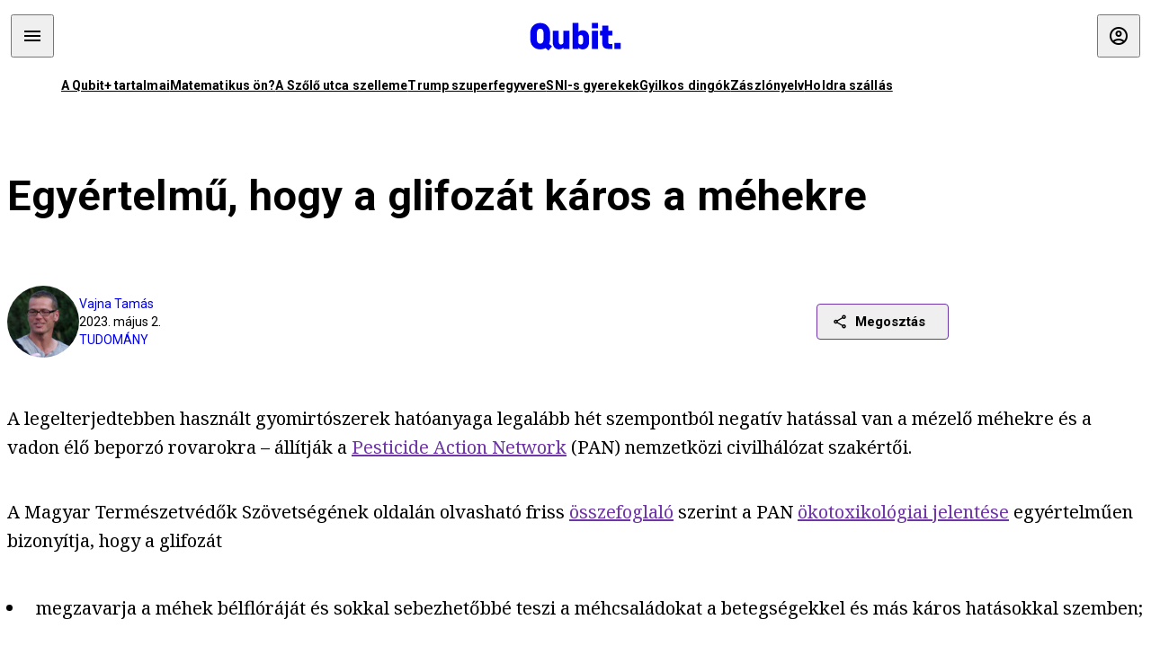

--- FILE ---
content_type: text/html; charset=utf-8
request_url: https://qubit.hu/2023/05/02/egyertelmu-hogy-a-glifozat-karositja-a-mehek-egeszseget
body_size: 22329
content:
<!DOCTYPE html><html lang="hu"><head>
    <meta charset="utf-8">
    
    
    <meta name="viewport" content="width=device-width, initial-scale=1">

    <meta name="qubit/config/environment" content="%7B%22modulePrefix%22%3A%22qubit%22%2C%22environment%22%3A%22production%22%2C%22rootURL%22%3A%22%2F%22%2C%22locationType%22%3A%22history%22%2C%22EmberENV%22%3A%7B%22EXTEND_PROTOTYPES%22%3Afalse%2C%22FEATURES%22%3A%7B%7D%2C%22_APPLICATION_TEMPLATE_WRAPPER%22%3Afalse%2C%22_DEFAULT_ASYNC_OBSERVERS%22%3Atrue%2C%22_JQUERY_INTEGRATION%22%3Afalse%2C%22_NO_IMPLICIT_ROUTE_MODEL%22%3Atrue%2C%22_TEMPLATE_ONLY_GLIMMER_COMPONENTS%22%3Atrue%7D%2C%22APP%22%3A%7B%22name%22%3A%22qubit%22%2C%22version%22%3A%220.0.0%2B486d6298%22%7D%2C%22fastboot%22%3A%7B%22hostWhitelist%22%3A%5B%22qubit.hu%22%5D%7D%2C%22metricsAdapters%22%3A%5B%7B%22name%22%3A%22GoogleTagManager%22%2C%22environments%22%3A%5B%22production%22%5D%2C%22config%22%3A%7B%22id%22%3A%22GTM-TCFFBPJ%22%7D%7D%2C%7B%22name%22%3A%22Remp%22%2C%22environments%22%3A%5B%22production%22%5D%2C%22config%22%3A%7B%22scriptUrl%22%3A%22https%3A%2F%2Fcdn.pmd.444.hu%2Fassets%2Flib%2Fjs%2Fheartbeat.js%22%2C%22host%22%3A%22https%3A%2F%2Fheartbeat.pmd.444.hu%22%2C%22token%22%3A%2250e0c0c8-69c6-43ed-a56e-115950f3439a%22%7D%7D%5D%2C%22ENGINES%22%3A%5B%7B%22name%22%3A%22author--author%22%2C%22type%22%3A%22author%22%2C%22config%22%3A%7B%22buckets%22%3A%5B%22qubit%22%5D%7D%7D%2C%7B%22name%22%3A%22kereses--search%22%2C%22type%22%3A%22search%22%2C%22config%22%3A%7B%22buckets%22%3A%5B%22qubit%22%5D%7D%7D%2C%7B%22name%22%3A%22--reader%22%2C%22type%22%3A%22reader%22%2C%22config%22%3A%7B%22buckets%22%3A%5B%22qubit%22%5D%7D%7D%5D%7D">
<!-- EMBER_CLI_FASTBOOT_TITLE -->      <meta name="ember-head-start" content>
      
      <meta name="author" content="Vajna Tamás">

        <meta name="keywords" content="tudomány,méhek,növényvédőszer,glifozát,poszméhek,gyomirtó,poszméh,beporzók,méh,Pesticide Action Network">
        <meta name="news_keywords" content="tudomány,méhek,növényvédőszer,glifozát,poszméhek,gyomirtó,poszméh,beporzók,méh,Pesticide Action Network">
        <meta itemprop="keywords" content="tudomány,méhek,növényvédőszer,glifozát,poszméhek,gyomirtó,poszméh,beporzók,méh,Pesticide Action Network">

    <meta name="twitter:card" content="summary_large_image">

        <link rel="canonical" href="https://qubit.hu/2023/05/02/egyertelmu-hogy-a-glifozat-karositja-a-mehek-egeszseget">
        <meta property="og:url" content="https://qubit.hu/2023/05/02/egyertelmu-hogy-a-glifozat-karositja-a-mehek-egeszseget">
        <meta property="twitter:url" content="https://qubit.hu/2023/05/02/egyertelmu-hogy-a-glifozat-karositja-a-mehek-egeszseget">

      <meta property="og:site_name" content="Qubit">

    <meta property="og:type" content="article">
    <meta property="og:locale" content="hu">

        <title>Egyértelmű, hogy a glifozát káros a méhekre</title>
        <meta name="title" content="Egyértelmű, hogy a glifozát káros a méhekre">
        <meta property="og:title" content="Egyértelmű, hogy a glifozát káros a méhekre">
        <meta name="twitter:title" content="Egyértelmű, hogy a glifozát káros a méhekre">

        <meta name="description" content="A különböző márkaneveken és összetételben, de a szántóföldi és kertészeti kultúrákban világszerte használt gyomirtó legalább hét szempontból is bizonyítottan negatív hatással van a házi méhek és a vadon élő beporzók egészségére.">
        <meta property="og:description" content="A különböző márkaneveken és összetételben, de a szántóföldi és kertészeti kultúrákban világszerte használt gyomirtó legalább hét szempontból is bizonyítottan negatív hatással van a házi méhek és a vadon élő beporzók egészségére.">
        <meta name="twitter:description" content="A különböző márkaneveken és összetételben, de a szántóföldi és kertészeti kultúrákban világszerte használt gyomirtó legalább hét szempontból is bizonyítottan negatív hatással van a házi méhek és a vadon élő beporzók egészségére.">

        <meta property="og:image" content="https://assets.4cdn.hu/kraken/7tNcQTXJfR5dLUFss-lg.png">
        <meta name="twitter:image" content="https://assets.4cdn.hu/kraken/7tNcQTXJfR5dLUFss-lg.png">

      <meta name="robots" content="max-image-preview:large">

      <script type="application/ld+json">[{"@context":"https://schema.org","@type":"NewsArticle","mainEntityOfPage":"https://qubit.hu/2023/05/02/egyertelmu-hogy-a-glifozat-karositja-a-mehek-egeszseget","headline":"Egyértelmű, hogy a glifozát káros a méhekre","description":"A különböző márkaneveken és összetételben, de a szántóföldi és kertészeti kultúrákban világszerte használt gyomirtó legalább hét szempontból is bizonyítottan negatív hatással van a házi méhek és a vadon élő beporzók egészségére.","datePublished":"2023-05-02T11:18:07+02:00","dateModified":"2024-10-02T04:35:25+02:00","author":[{"@type":"Person","name":"Vajna Tamás","image":"https://assets.4cdn.hu/kraken/7nTWz5wqKK0a7k89s-xxs.jpeg?width=96&amp;height=96&amp;fit=crop"}],"image":"https://assets.4cdn.hu/kraken/7tNcQTXJfR5dLUFss.png","publisher":{"@type":"Organization","name":"Qubit","logo":"https://cdn.qubitr.cloud/assets/appicon-180.0604bcdfc6b1be9dd943.png"}},{"@context":"https://schema.org","@type":"BreadcrumbList","itemListElement":[{"@type":"ListItem","position":1,"name":"Qubit","item":"https://qubit.hu"},{"@type":"ListItem","position":2,"name":"tudomány","item":"https://qubit.hu/category/tudomany"},{"@type":"ListItem","position":3,"name":"Egyértelmű, hogy a glifozát káros a méhekre"}]}]</script>

      <meta property="article:published_time" content="2023-05-02T11:18:04+02:00">

<!---->
<!---->
<!---->
      <link rel="icon" href="https://cdn.qubitr.cloud/assets/favicon.941c41679e944dc21ec5.svg" type="image/svg+xml">

      <link rel="apple-touch-icon" href="https://cdn.qubitr.cloud/assets/appicon-180.0604bcdfc6b1be9dd943.png">

      <link rel="manifest" href="/manifest.ea1be1bf620fefe3446f.webmanifest" crossorigin="use-credentials">
  
      <meta name="ember-head-end" content>

<meta name="author/config/environment" content="%7B%22modulePrefix%22%3A%22author%22%2C%22environment%22%3A%22production%22%7D">
<link rel="preconnect" href="https://www.googletagmanager.com">
<meta name="reader/config/environment" content="%7B%22modulePrefix%22%3A%22reader%22%2C%22environment%22%3A%22production%22%7D">
<meta name="search/config/environment" content="%7B%22modulePrefix%22%3A%22search%22%2C%22environment%22%3A%22production%22%7D">

    
    


    <meta name="qubit/config/asset-manifest" content="%GENERATED_ASSET_MANIFEST%">
  
<link href="https://cdn.qubitr.cloud/assets/chunk.854c7125009e649b0b9e.css" rel="stylesheet">
<link href="https://cdn.qubitr.cloud/assets/chunk.f65680bfc082e5d8b534.css" rel="stylesheet"></head>
  <body>
    <script type="x/boundary" id="fastboot-body-start"></script>













  <div class="pdvp3x1 mno1hz0 _6lpnrc0 _1td35270 j1lo7h0 yxqj9c0 b2lkpx0 _9n4fd60 _16fti8f0 _1ckyqtu0 _1meo7bg0 _46z0ba0 nif08r0 jc5csr1 _8b6bxc9 _1dy6oyqid _15v9r4j0">
    
  
      
  

  
      

        
        
        
        
        
        

        
        
        
      
      
      
      
      
      
      
      
      
      
      <!---->

<!----><!---->
      
      
<!---->
  
  
  <div class="wsxqsd0 _1chu0ywg p4kpu33i p4kpu38y">
    
    
    
    <div id="ap-qubit-site-header-top" class="ehcymf0 "></div>
  

    
    
  <div></div>


    <header class="_17mn3jz4 _17mn3jz2 ta3a4cqu ta3a4cv4 _1chu0ywm _1chu0yw16 _1chu0ywg ta3a4cym ta3a4c1gp p4kpu31k p4kpu38y _1adv1h53 _1adv1h5h _8b6bx4h _1dy6oyqal">
<!---->
      <span class="_17mn3jz7 ta3a4cr8 ta3a4cvi _1dy6oyq17 _1chu0yw12">
        
        
    <a href="/" class="uwwrama uwwramg ta3a4c1fx _1chu0ywf" rel="noopener">
          
  <svg xmlns="http://www.w3.org/2000/svg" viewBox="0 0 115 44" style="height: inherit;">
    <use href="/assets/logo-qubit.svg#logo" fill="currentColor"></use>
  </svg>

        </a>
  
      
      </span>

      <div class="_1chu0ywh p4kpu30 p4kpu377 _1dy6oyqb5">
        
        <div class="_1chu0ywg p4kpu31k">
          
    <div id="ap-qubit-header-001" class="ehcymf0 "></div>
  
          
    <div id="ap-qubit-header-002" class="ehcymf0 "></div>
  
          
    <div id="ap-qubit-header-003" class="ehcymf0 "></div>
  
          
    <div id="ap-qubit-header-004" class="ehcymf0 "></div>
  
        </div>
<!---->      
<!---->      </div>
    </header>
  

<!---->  

    
  <div class="_1chu0ywg ta3a4cym ta3a4c1de _8b6bx8d">
  </div>


    
  
    
  <div class="_1chu0ywg p4kpu31k p4kpu33i 0px ta3a4cym p4kpu31k">
    
      
  <div class="_1chu0ywg p4kpu31y p4kpu33w 0px ol80paa _1qa2sie0 _1chu0yws _1chu0ywx ta3a4cio ta3a4cmy ta3a4crt ta3a4cw3 _1chu0ywg p4kpu34a p4kpu3d1">
    
          
    <a href="https://qubit.hu/qplusz" class="uwwrama _1qa2sie2 _1dy6oyq4x _1dy6oyq1l _1dy6oyq5v" rel="noopener">
            A Qubit+ tartalmai
          </a>
  
          
    <a href="https://qubit.hu/2026/01/25/lehet-e-ketszer-ketto-neha-ot-a-qubit-olvasoi-kerdeztek-a-matematikus-valaszol" class="uwwrama _1qa2sie2 _1dy6oyq4x _1dy6oyq1l _1dy6oyq5v" rel="noopener">
            Matematikus ön?
          </a>
  
          
    <a href="https://qubit.hu/2026/01/27/a-szolo-utcai-templom-szelleme" class="uwwrama _1qa2sie2 _1dy6oyq4x _1dy6oyq1l _1dy6oyq5v" rel="noopener">
            A Szőlő utca szelleme
          </a>
  
          
    <a href="https://qubit.hu/2026/01/27/donald-trump-felfedte-a-titkos-fegyvert-amivel-maduro-elfogasakor-megbenitottak-az-ellenseget" class="uwwrama _1qa2sie2 _1dy6oyq4x _1dy6oyq1l _1dy6oyq5v" rel="noopener">
            Trump szuperfegyvere
          </a>
  
          
    <a href="https://qubit.hu/2026/01/25/hogy-tudna-figyelembe-venni-az-sni-s-gyerekek-igenyeit-egy-tanar-akik-csak-probal-vegigrohanni-az-alaptanterven" class="uwwrama _1qa2sie2 _1dy6oyq4x _1dy6oyq1l _1dy6oyq5v" rel="noopener">
            SNI-s gyerekek
          </a>
  
          
    <a href="https://qubit.hu/2026/01/26/25-evvel-az-utolso-halalos-dingotamadas-utan-ujabb-tragedia-miatt-kellett-elaltatni-egy-agressziv-falkat" class="uwwrama _1qa2sie2 _1dy6oyq4x _1dy6oyq1l _1dy6oyq5v" rel="noopener">
            Gyilkos dingók
          </a>
  
          
    <a href="https://qubit.hu/2026/01/29/az-orban-korszak-zaszlonyelve" class="uwwrama _1qa2sie2 _1dy6oyq4x _1dy6oyq1l _1dy6oyq5v" rel="noopener">
            Zászlónyelv
          </a>
  
          
    <a href="https://qubit.hu/2026/01/29/elete-legnagyobb-kihivasa-elott-all-a-nasa-uj-vezetoje-a-tet-az-hogy-az-usa-marad-e-a-vezeto-urhatalom" class="uwwrama _1qa2sie2 _1dy6oyq4x _1dy6oyq1l _1dy6oyq5v" rel="noopener">
            Holdra szállás
          </a>
  
      
  </div>

    
  </div>

  


    
  <div class="_1chu0ywg ta3a4cym ta3a4c1de _8b6bx8d">
  </div>


    <div class="ta3a4cjn ta3a4cnx p4kpu35g">
      
    <article>
      
  <div class="_2tnqk35 _1chu0ywh p4kpu3e p4kpu3hp">
    
        
    <div id="ap-page-header" class="ehcymf0  slotHeader"></div>
  

        <h1 class="_1dy6oyqm _1dy6oyq9 _1chu0yw9 _2tnqk3f">
<!---->          Egyértelmű, hogy a glifozát káros a méhekre
        </h1>

        <div class="_1chu0yw9 _2tnqk3d p4kpu3df p4kpu3hp _1chu0ywg p4kpu34h p4kpu31k">
          <div class="_1k2zpzi2 p4kpu3cg p4kpu3gq _1chu0ywg p4kpu33w p4kpu34h p4kpu31k _1dy6oyq2k">
            <div class="_1chu0ywg">
                
    <div class="_1wsp8zg4 _1chu0ywu _1chu0ywz _1chu0ywk _8b6bx51 _1dy6oyqb5 _1wsp8zg2 _1k2zpzi4" style="--_1wsp8zg0:64" title="Vajna Tamás">
        <img class="ta3a4cym ta3a4c1d7 _1chu0ywo" src="https://assets.4cdn.hu/kraken/7nTWz5wqKK0a7k89s-xxs.jpeg?width=96&amp;height=96&amp;fit=crop" alt loading="lazy">
    </div>
  
            </div>

            <div>
              <div class="_1chu0ywg p4kpu34h p4kpu3c2">
                  <span class="_1chu0ywk">
                    <a href="/author/vajnat" class="_1dy6oyq5b _1dy6oyq5o">Vajna Tamás</a>
                    <!---->
                  </span>
              </div>

              <div class="_1k2zpzi9">
                2023. május 2.
              </div>

                <a href="/category/tudomany" class="_1dy6oyq5b _1dy6oyq5o _1dy6oyq4k">tudomány</a>
            </div>
          </div>

          
    <div class="_1k2zpzia p4kpu3cn p4kpu3gx _1chu0ywg p4kpu35g p4kpu38y">
      
    
    
    <div class="_1n6u2803 _1chu0ywe">
      
      
      
  <div class="_1n6u2804 _1chu0ywk">
        
      <button id="ember4" class="ember-view _1oiqrbrt p4kpu3c9 p4kpu3gj _1chu0yw6 _1chu0ywl ta3a4c1fq p4kpu377 p4kpu31k p4kpu37z _1dy6oyq4x uwwrama _1dy6oyq1s _1oiqrbr0 uwwram3 uwwramj _18ssces1 _18ssces5 _18ssces15 _18ssces7n _18sscesh3 _1dy6oyq5v _1dy6oyqam _1dy6oyqk2 diq4x0 _1oiqrbr6 _7oso933 _1chu0yw14 ta3a4crf ta3a4cw3" type="button">
          
    <span class="_15pnudm3 _1chu0ywj _1dy6oyq4j _1dy6oyq4x" style="--_15pnudm0:18;--_15pnudm2:0" data-icon="share">
    </span>
  

        
          Megosztás
        
      </button>
  
      </div>

      <!---->
    
      
  <div class="_1n6u2805 _1chu0yw12 _1n6u2806 _1n6u2808 _1n6u280a" popover>
        
      <!---->
      
  <ul class="_25g4rm4 ta3a4cia ta3a4cmk _1chu0ywh p4kpu37l _1chu0ywu _8b6bx65 diq4xa _25g4rm2">
    
          
    <li class="_25g4rm5 ta3a4cr8 ta3a4cvi _1chu0ywh p4kpu35n p4kpu377 ta3a4c1g4 p4kpu31k uwwrama _1dy6oyq1s _1dy6oyqal _1dy6oyqam _1dy6oyqk2 _25g4rm7 _7oso933 _1chu0yw14 uwwram3 uwwramj" role="button">
        
    <span class="_15pnudm3 _1chu0ywj _1dy6oyq4j _1dy6oyq4x ta3a4cee _1dy6oyqb5" style="--_15pnudm0:24;--_15pnudm2:0" data-icon="content_copy">
    </span>
  

      <span class="_25g4rmd _1chu0ywu _1dy6oyq4x">
        
            Link másolása
          
      </span>

<!---->    </li>
  
          
    <li class="_25g4rm5 ta3a4cr8 ta3a4cvi _1chu0ywh p4kpu35n p4kpu377 ta3a4c1g4 p4kpu31k uwwrama _1dy6oyq1s _1dy6oyqal _1dy6oyqam _1dy6oyqk2 _25g4rm7 _7oso933 _1chu0yw14 uwwram3 uwwramj" role="button">
        
    <span class="_15pnudm3 _1chu0ywj _1dy6oyq4j _1dy6oyq4x ta3a4cee _1dy6oyqb5" style="--_15pnudm0:24;--_15pnudm2:0" data-icon="logo_facebook">
    </span>
  

      <span class="_25g4rmd _1chu0ywu _1dy6oyq4x">
        
            Facebook
          
      </span>

<!---->    </li>
  
          
    <li class="_25g4rm5 ta3a4cr8 ta3a4cvi _1chu0ywh p4kpu35n p4kpu377 ta3a4c1g4 p4kpu31k uwwrama _1dy6oyq1s _1dy6oyqal _1dy6oyqam _1dy6oyqk2 _25g4rm7 _7oso933 _1chu0yw14 uwwram3 uwwramj" role="button">
        
    <span class="_15pnudm3 _1chu0ywj _1dy6oyq4j _1dy6oyq4x ta3a4cee _1dy6oyqb5" style="--_15pnudm0:24;--_15pnudm2:0" data-icon="logo_x">
    </span>
  

      <span class="_25g4rmd _1chu0ywu _1dy6oyq4x">
        
            X (Twitter)
          
      </span>

<!---->    </li>
  
          
    <li class="_25g4rm5 ta3a4cr8 ta3a4cvi _1chu0ywh p4kpu35n p4kpu377 ta3a4c1g4 p4kpu31k uwwrama _1dy6oyq1s _1dy6oyqal _1dy6oyqam _1dy6oyqk2 _25g4rm7 _7oso933 _1chu0yw14 uwwram3 uwwramj" role="button">
        
    <span class="_15pnudm3 _1chu0ywj _1dy6oyq4j _1dy6oyq4x ta3a4cee _1dy6oyqb5" style="--_15pnudm0:24;--_15pnudm2:0" data-icon="logo_tumblr">
    </span>
  

      <span class="_25g4rmd _1chu0ywu _1dy6oyq4x">
        
            Tumblr
          
      </span>

<!---->    </li>
  
          
    <li class="_25g4rm5 ta3a4cr8 ta3a4cvi _1chu0ywh p4kpu35n p4kpu377 ta3a4c1g4 p4kpu31k uwwrama _1dy6oyq1s _1dy6oyqal _1dy6oyqam _1dy6oyqk2 _25g4rm7 _7oso933 _1chu0yw14 uwwram3 uwwramj" role="button">
        
    <span class="_15pnudm3 _1chu0ywj _1dy6oyq4j _1dy6oyq4x ta3a4cee _1dy6oyqb5" style="--_15pnudm0:24;--_15pnudm2:0" data-icon="logo_linkedin">
    </span>
  

      <span class="_25g4rmd _1chu0ywu _1dy6oyq4x">
        
            LinkedIn
          
      </span>

<!---->    </li>
  
      
  </ul>

    
      </div>

    
    </div>
  
  

<!---->    </div>
  
        </div>

        
  <div class="_2tnqk35 _1chu0ywh p4kpu3e slotArticle _1chu0yw9 _2tnqk3h">
    
          
    <div id="ap-qubit-article-top-001" class="ehcymf0  _1chu0yw9 _2tnqk3d"></div>
  

          
      
  <p class=" _1k2zpzic _1chu0yw9 _2tnqk3d _4ki5rp0 _4ki5rp1">
    A legelterjedtebben használt gyomirtószerek hatóanyaga legalább hét szempontból negatív hatással van a mézelő méhekre és a vadon élő beporzó rovarokra – állítják a <a href="https://pan-international.org/" target="_blank" >Pesticide Action Network</a> (PAN) nemzetközi civilhálózat szakértői. <br />
  </p>

      
  <p class=" _1k2zpzic _1chu0yw9 _2tnqk3d _4ki5rp0 _4ki5rp1">
    A Magyar Természetvédők Szövetségének oldalán olvasható friss <a href="https://mtvsz.blog.hu/2023/04/30/a_glifozat_igenis_karos_a_mehekre" target="_blank" >összefoglaló</a> szerint a PAN <a href="https://www.pan-europe.info/resources/briefings/2023/03/glyphosate-based-herbicides-and-their-impact-bees-health" target="_blank" >ökotoxikológiai jelentése</a> egyértelműen bizonyítja, hogy a glifozát
  </p>

      
  <ul class=" _1k2zpzic _1chu0yw9 _2tnqk3d _4ki5rp7 _4ki5rp0 _4ki5rp1 _4ki5rp5">
     <li >megzavarja a méhek bélflóráját és sokkal sebezhetőbbé teszi a méhcsaládokat a betegségekkel és más káros hatásokkal szemben;</li> <li >lelassítja a lárvák fejlődését, csökkenti testtömegüket;</li> <li >befolyásolja a poszméhcsaládok hőszabályozását, így az állomány közvetett csökkenéséhez vezethet.</li> <li >negatív hatással van a méhek szaporodására; </li> <li >megzavarja a méheket a táplálékkeresésben és a tájékozódásban, ennek következtében a méhcsalád túlélési esélyei is lecsökkennek;</li> <li >negatív hatással van a méhek tanulási- és emlékezőképességére, befolyásolja a háziméhek szaglását, nektárérzékelő képességét, rontja a rövid távú emlékezetüket;</li> <li >készítményei olyan formázóanyagokat tartalmaznak, amelyek a méhekre is mérgező hatással vannak. </li> 
  </ul>

      
  <div class=" _1k2zpzic _1chu0yw9 _2tnqk3d _4ki5rp0 _4ki5rp1">
      
  </div>

      
  <p class=" _1k2zpzic _1chu0yw9 _2tnqk3d _4ki5rp0 _4ki5rp1">
     
  </p>

      
    <figure class="aupy7p0 _1chu0ywu _1chu0ywz ta3a4c8k ta3a4ccu _1chu0yw6 ta3a4c18c _1dy6oyq4e  _1k2zpzic _1chu0yw9 _2tnqk3d _1chu0yw9 _2tnqk3f _4ki5rp0 _4ki5rp1">
      
    <a href="https://assets.4cdn.hu/kraken/7tNcQTXJfR5dLUFss.png" class="uwwrama _1chu0ywg _8b6bx65" rel="nofollow">
        
    <img loading="lazy" src="https://assets.4cdn.hu/kraken/7tNcQTXJfR5dLUFss.png" srcset="https://assets.4cdn.hu/kraken/7tNcQTXJfR5dLUFss-xxs.png 96w, https://assets.4cdn.hu/kraken/7tNcQTXJfR5dLUFss-xs.png 360w, https://assets.4cdn.hu/kraken/7tNcQTXJfR5dLUFss-sm.png 640w, https://assets.4cdn.hu/kraken/7tNcQTXJfR5dLUFss-md.png 768w, https://assets.4cdn.hu/kraken/7tNcQTXJfR5dLUFss-lg.png 1366w, https://assets.4cdn.hu/kraken/7tNcQTXJfR5dLUFss-xl.png 1920w, https://assets.4cdn.hu/kraken/7tNcQTXJfR5dLUFss-xxl.png 2560w" sizes="auto" class="wwed4q2 _1chu0ywo ta3a4c1ct aupy7p4 ta3a4c1ct ta3a4cy8" width="1332" height="984" style="--wwed4q0:1332px 984px" alt>
  
      </a>
  

        <figcaption class="aupy7p6 ta3a4c1d _1dy6oyqb5">
            <div class="_1dy6oyq2k">
              A glifozát képlete
            </div>
            <div class="aupy7p8 _1dy6oyq2r">
              Fotó:
                PAN
            </div>
        </figcaption>
    </figure>

      
  <p class=" _1k2zpzic _1chu0yw9 _2tnqk3d _4ki5rp0 _4ki5rp1">
    A glifozát (angolul: glyphosate) nevű, C<sub >3</sub>H<sub >8</sub>NO<sub >5</sub>P kémiai képletű N-(foszfonometil)glicin gyenge szerves savat az amerikai Monsanto óriáscég <a href="https://en.wikipedia.org/wiki/John_E._Franz" target="_blank" >vegyésze</a> fedezte fel több mint fél évszázada; szabadalmaztatása után a vegyület Roundup néven 1974-től került kereskedelmi forgalomba. A világszerte szántóföldi és kertészeti kultúrákban használt, különböző márkaneveken és összetételben forgalmazott vegyületet 2015-ben az ENSZ rákkutatási ügynöksége, az IARC a „valószínűleg rákkeltő az emberek esetében” címke alá <a href="http://www.iarc.fr/en/media-centre/iarcnews/pdf/MonographVolume112.pdf" target="_blank" >sorolta</a>.
  </p>

      
  <div class=" _1k2zpzic _1chu0yw9 _2tnqk3d _4ki5rp0 _4ki5rp1">
      
  </div>

      
  <p class=" _1k2zpzic _1chu0yw9 _2tnqk3d _4ki5rp0 _4ki5rp1">
     Simon Gergely, a <a href="https://www.pan-europe.info/" target="_blank" >PAN Europe</a> vegyianyag-szakértője, a jelentés társszerkesztője a Qubitnek <a href="https://qubit.hu/2023/03/09/a-vegyszerezest-kivalto-modszerekkel-gyoznenek-a-zoldek-az-ujra-fellangolo-europai-glifozathaboruban" target="_blank" >korábban elmondta</a>, hogy bár az Európai Bizottság tavaly év végén meghosszabbította a glifozátot tartalmazó gyomirtó szerek 2022 decemberében lejáró <a href="https://www.reuters.com/article/us-eu-health-glyphosate/germany-swings-eu-vote-in-favor-of-weed-killer-glyphosate-idUSKBN1DR1SG" target="_blank" >forgalmazási engedélyét</a>, az idén nyárra halasztott megújítási eljárásban döntők lehetnek az általuk összegyűjtött érvek és eredmények. Már csak azért is, mert a jelentésükben részletezett metódusok részei az Európai Unió <a href="http://wwf.kampany.def.hu/gate/1121/5ef1d6b692c13/httpczovL2VjLmV1cm9wYS5ldS9pbmZvL2ZpbGVzL2NvbW11bmljYXRpb24tZXUtYmlvZGl2ZXJzaXR5LXN0cmF0ZWd5LTIwMzAtYnJpbmdpbmctbmF0dXJlLWJhY2stb3VyLWxpdmVzX2Vu" target="_blank" >Biodiverzitás Stratégiájában</a> és a fenntartható mezőgazdaság és élelmiszeripar megvalósítását kitűző <a href="http://wwf.kampany.def.hu/gate/1121/5ef1d6b692c13/httpczovL2VjLmV1cm9wYS5ldS9pbmZvL3NpdGVzL2luZm8vZmlsZXMvY29tbXVuaWNhdGlvbi1hbm5leC1mYXJtLWZvcmstZ3JlZW4tZGVhbF9lbi5wZGY=" target="_blank" >Termőföldtől az asztalig (Farm to Fork)</a> programjában szereplő eszközrendszernek.
  </p>

      
  <p class=" _1k2zpzic _1chu0yw9 _2tnqk3d _4ki5rp0 _4ki5rp1">
    <i >Kapcsolódó cikkek a Qubiten:</i>
  </p>

      
  
  <figure class=" _1k2zpzic _1chu0yw9 _2tnqk3d _1chu0yw9 _2tnqk3f ">
        
  
    
      
      
    
  <article class="_1chu0ywg p4kpu3df">
        <a href="/2023/03/09/a-vegyszerezest-kivalto-modszerekkel-gyoznenek-a-zoldek-az-ujra-fellangolo-europai-glifozathaboruban" title="A vegyszerezést kiváltó módszerekkel győznének a zöldek az újra fellángoló európai glifozátháborúban">
          
    <img loading="lazy" src="https://assets.4cdn.hu/kraken/7ryzsf26m0k81HUqus.jpeg" srcset="https://assets.4cdn.hu/kraken/7ryzsf26m0k81HUqus-xxs.jpeg 96w, https://assets.4cdn.hu/kraken/7ryzsf26m0k81HUqus-xs.jpeg 360w, https://assets.4cdn.hu/kraken/7ryzsf26m0k81HUqus-sm.jpeg 640w, https://assets.4cdn.hu/kraken/7ryzsf26m0k81HUqus-md.jpeg 768w, https://assets.4cdn.hu/kraken/7ryzsf26m0k81HUqus-lg.jpeg 1366w, https://assets.4cdn.hu/kraken/7ryzsf26m0k81HUqus-xl.jpeg 1920w, https://assets.4cdn.hu/kraken/7ryzsf26m0k81HUqus-xxl.jpeg 2560w" sizes="auto" class="wwed4q2 _1chu0ywo ta3a4c1ct _8pam4d1 ta3a4c1i2 ta3a4c1d7" width="4928" height="3280" style="--wwed4q1:3/2;--wwed4q0:4928px 3280px" alt="A vegyszerezést kiváltó módszerekkel győznének a zöldek az újra fellángoló európai glifozátháborúban">
  
        </a>

    <div class="ta3a4cym">
      <h1 class="_1dy6oyqm">
          <a href="/2023/03/09/a-vegyszerezest-kivalto-modszerekkel-gyoznenek-a-zoldek-az-ujra-fellangolo-europai-glifozathaboruban" title="A vegyszerezést kiváltó módszerekkel győznének a zöldek az újra fellángoló európai glifozátháborúban">
<!---->            A vegyszerezést kiváltó módszerekkel győznének a zöldek az újra fellángoló európai glifozátháborúban
          </a>
      </h1>

          
  <div class="ktf4w40 _1chu0ywg p4kpu34h ta3a4c16">
    <span>
        <a href="/author/vajnat" class="_1dy6oyq4x _1dy6oyq5b _1dy6oyq5o">Vajna Tamás</a><!---->    </span>
    <span class="_1chu0ywk _1dy6oyq4k">
        <a href="/category/tudomany" class="_1dy6oyq4x _1dy6oyq5b _1dy6oyq5o">tudomány</a>
    </span>
    <span class="ktf4w43">
      2023. március 9.
    </span>
  </div>


      <p class="ta3a4c1k _1dy6oyq3q">
          Az Európai Parlament zöld frakciója által támogatott, csütörtökön közzétett szakértői jelentés szerint ma már nem igaz, hogy a világ legnépszerűbb gyomirtó szere nélkül nem lehet az élelmiszeripart kiszolgáló mezőgazdálkodást folytatni.
      </p>
    </div>
  </article>



  
  

<!---->  </figure>


      
  
  <figure class=" _1k2zpzic _1chu0yw9 _2tnqk3d _1chu0yw9 _2tnqk3f ">
        
  
    
      
      
    
  <article class="_1chu0ywg p4kpu3df">
        <a href="/2022/11/21/a-glifozat-erositi-az-egyik-legveszelyesebb-szuperbakterium-antibiotikum-rezisztenciajat" title="A glifozát erősíti az egyik legveszélyesebb szuperbaktérium antibiotikum-rezisztenciáját">
          
    <img loading="lazy" src="https://assets.4cdn.hu/kraken/7pJW1ptEYsoZKeBcs.jpeg" srcset="https://assets.4cdn.hu/kraken/7pJW1ptEYsoZKeBcs-xxs.jpeg 96w, https://assets.4cdn.hu/kraken/7pJW1ptEYsoZKeBcs-xs.jpeg 360w, https://assets.4cdn.hu/kraken/7pJW1ptEYsoZKeBcs-sm.jpeg 640w, https://assets.4cdn.hu/kraken/7pJW1ptEYsoZKeBcs-md.jpeg 768w, https://assets.4cdn.hu/kraken/7pJW1ptEYsoZKeBcs-lg.jpeg 1366w, https://assets.4cdn.hu/kraken/7pJW1ptEYsoZKeBcs-xl.jpeg 1920w, https://assets.4cdn.hu/kraken/7pJW1ptEYsoZKeBcs-xxl.jpeg 2560w" sizes="auto" class="wwed4q2 _1chu0ywo ta3a4c1ct _8pam4d1 ta3a4c1i2 ta3a4c1d7" width="1280" height="720" style="--wwed4q1:3/2;--wwed4q0:1280px 720px" alt="A glifozát erősíti az egyik legveszélyesebb szuperbaktérium antibiotikum-rezisztenciáját">
  
        </a>

    <div class="ta3a4cym">
      <h1 class="_1dy6oyqm">
          <a href="/2022/11/21/a-glifozat-erositi-az-egyik-legveszelyesebb-szuperbakterium-antibiotikum-rezisztenciajat" title="A glifozát erősíti az egyik legveszélyesebb szuperbaktérium antibiotikum-rezisztenciáját">
<!---->            A glifozát erősíti az egyik legveszélyesebb szuperbaktérium antibiotikum-rezisztenciáját
          </a>
      </h1>

          
  <div class="ktf4w40 _1chu0ywg p4kpu34h ta3a4c16">
    <span>
        <a href="/author/vajnat" class="_1dy6oyq4x _1dy6oyq5b _1dy6oyq5o">Vajna Tamás</a><!---->    </span>
    <span class="_1chu0ywk _1dy6oyq4k">
        <a href="/category/tudomany" class="_1dy6oyq4x _1dy6oyq5b _1dy6oyq5o">tudomány</a>
    </span>
    <span class="ktf4w43">
      2022. november 21.
    </span>
  </div>


      <p class="ta3a4c1k _1dy6oyq3q">
          A Magyar Agrár- és Élettudományi Egyetem kutatói közvetlen összefüggést találtak a növényvédőszer és a súlyos egészségügyi kockázatot jelentő Pseudomonas aeruginosa ellenállóképessége között.
      </p>
    </div>
  </article>



  
  

<!---->  </figure>


      
  
  <figure class=" _1k2zpzic _1chu0yw9 _2tnqk3d _1chu0yw9 _2tnqk3f ">
        
  
    
      
      
    
  <article class="_1chu0ywg p4kpu3df">
        <a href="/2022/10/17/a-glifozat-alapu-gyomirtok-vegzetesen-megzavarjak-a-poszmehek-szinlatasat" title="A glifozát alapú gyomírtók végzetesen megzavarják a poszméhek színlátását">
          
    <img loading="lazy" src="https://assets.4cdn.hu/kraken/7MkMlJME0KSs144i3s.jpeg" srcset="https://assets.4cdn.hu/kraken/7MkMlJME0KSs144i3s-xxs.jpeg 96w, https://assets.4cdn.hu/kraken/7MkMlJME0KSs144i3s-xs.jpeg 360w, https://assets.4cdn.hu/kraken/7MkMlJME0KSs144i3s-sm.jpeg 640w, https://assets.4cdn.hu/kraken/7MkMlJME0KSs144i3s-md.jpeg 768w, https://assets.4cdn.hu/kraken/7MkMlJME0KSs144i3s-lg.jpeg 1366w, https://assets.4cdn.hu/kraken/7MkMlJME0KSs144i3s-xl.jpeg 1920w, https://assets.4cdn.hu/kraken/7MkMlJME0KSs144i3s-xxl.jpeg 2560w" sizes="auto" class="wwed4q2 _1chu0ywo ta3a4c1ct _8pam4d1 ta3a4c1i2 ta3a4c1d7" width="4096" height="2731" style="--wwed4q1:3/2;--wwed4q0:4096px 2731px" alt="A glifozát alapú gyomírtók végzetesen megzavarják a poszméhek színlátását">
  
        </a>

    <div class="ta3a4cym">
      <h1 class="_1dy6oyqm">
          <a href="/2022/10/17/a-glifozat-alapu-gyomirtok-vegzetesen-megzavarjak-a-poszmehek-szinlatasat" title="A glifozát alapú gyomírtók végzetesen megzavarják a poszméhek színlátását">
<!---->            A glifozát alapú gyomírtók végzetesen megzavarják a poszméhek színlátását
          </a>
      </h1>

          
  <div class="ktf4w40 _1chu0ywg p4kpu34h ta3a4c16">
    <span>
        <a href="/author/vajnat" class="_1dy6oyq4x _1dy6oyq5b _1dy6oyq5o">Vajna Tamás</a><!---->    </span>
    <span class="_1chu0ywk _1dy6oyq4k">
        <a href="/category/tudomany" class="_1dy6oyq4x _1dy6oyq5b _1dy6oyq5o">tudomány</a>
    </span>
    <span class="ktf4w43">
      2022. október 17.
    </span>
  </div>


      <p class="ta3a4c1k _1dy6oyq3q">
          Finn kutatók a Roundup hatásait vizsgálták laboratóriumi környezetben. Eredményeik szerint már egészen alacsony dózis is káros hatással van a méhek kognitív tulajdonságaira, a társas viselkedésüket, táplálékkeresési sikerüket meghatározó érzékelési képességükre és memóriájukra.
      </p>
    </div>
  </article>



  
  

<!---->  </figure>




          
    <div id="ap-qubit-article-bottom-001" class="ehcymf0  _1chu0yw9 _2tnqk3d"></div>
  
        
  </div>


            
  <div class="_2tnqk35 _1chu0ywh p4kpu3e">
    
              <h1 class="ta3a4c61 _1dy6oyq4k _1dy6oyq1z
                  _1chu0yw9 _2tnqk3d">
                Kapcsolódó cikkek
              </h1>
              <div class="p4kpu3c2 p4kpu3gc _1chu0ywh
                  _1chu0yw9 _2tnqk3d">
                  
      
    
  <article class="_1chu0ywg p4kpu3cg">
    <div class="ta3a4civ ta3a4cn5 ta3a4cym">
      <h1 class="_1dy6oyqt">
          <a href="/2023/03/09/a-vegyszerezest-kivalto-modszerekkel-gyoznenek-a-zoldek-az-ujra-fellangolo-europai-glifozathaboruban" title="A vegyszerezést kiváltó módszerekkel győznének a zöldek az újra fellángoló európai glifozátháborúban">
<!---->            A vegyszerezést kiváltó módszerekkel győznének a zöldek az újra fellángoló európai glifozátháborúban
          </a>
      </h1>

          
  <div class="ktf4w40 _1chu0ywg p4kpu34h ta3a4c16">
    <span>
        <a href="/author/vajnat" class="_1dy6oyq4x _1dy6oyq5b _1dy6oyq5o">Vajna Tamás</a><!---->    </span>
    <span class="_1chu0ywk _1dy6oyq4k">
        <a href="/category/tudomany" class="_1dy6oyq4x _1dy6oyq5b _1dy6oyq5o">tudomány</a>
    </span>
    <span class="ktf4w43">
      2023. március 9.
    </span>
  </div>

    </div>
        <a href="/2023/03/09/a-vegyszerezest-kivalto-modszerekkel-gyoznenek-a-zoldek-az-ujra-fellangolo-europai-glifozathaboruban" title="A vegyszerezést kiváltó módszerekkel győznének a zöldek az újra fellángoló európai glifozátháborúban">
          
    <img loading="lazy" src="https://assets.4cdn.hu/kraken/7ryzsf26m0k81HUqus.jpeg" srcset="https://assets.4cdn.hu/kraken/7ryzsf26m0k81HUqus-xxs.jpeg 96w, https://assets.4cdn.hu/kraken/7ryzsf26m0k81HUqus-xs.jpeg 360w, https://assets.4cdn.hu/kraken/7ryzsf26m0k81HUqus-sm.jpeg 640w, https://assets.4cdn.hu/kraken/7ryzsf26m0k81HUqus-md.jpeg 768w, https://assets.4cdn.hu/kraken/7ryzsf26m0k81HUqus-lg.jpeg 1366w, https://assets.4cdn.hu/kraken/7ryzsf26m0k81HUqus-xl.jpeg 1920w, https://assets.4cdn.hu/kraken/7ryzsf26m0k81HUqus-xxl.jpeg 2560w" sizes="auto" class="wwed4q2 _1chu0ywo ta3a4c1ct hnjjhw1 ta3a4c1i2 ta3a4c1d7" width="4928" height="3280" style="--wwed4q1:3/2;--wwed4q0:4928px 3280px" alt="A vegyszerezést kiváltó módszerekkel győznének a zöldek az újra fellángoló európai glifozátháborúban">
  
        </a>
  </article>



              </div>
            
  </div>


          <footer class="_1chu0ywg p4kpu33i p4kpu3hp _1chu0yw9 _2tnqk3d">
            
    <div class="_1chu0ywg p4kpu34h p4kpu3c9 p4kpu3gx">
<!---->
<!---->
        
    
      <a id="ember5" class="ember-view _189c837e _189c8375 _1chu0yw6 _1chu0ywl ta3a4c1fc p4kpu377 p4kpu3c9 p4kpu31k _1dy6oyq4x uwwrama _1dy6oyq1s _189c8370 uwwram3 uwwramj _189c8373 _7oso933 _1chu0yw14 _189c837g _189c837i _189c837k _189c837m _189c8378 diq4x0 _18ssces1 _18ssces5 _18ssces2 _18ssces15 _18ssces7n _18ssces7k _18sscesh3 _189c8379 _1dy6oyqam _1dy6oyqk2 ta3a4crf ta3a4cvp _1dy6oyq4k" data-group href="https://qubit.hu/tag/mehek" role="button">
<!---->
        <span class="_1chu0ywu _1chu0ywz _1dy6oyq4g">
          
      méhek
    
        </span>
      </a>
  
  
        
    
      <a id="ember6" class="ember-view _189c837e _189c8375 _1chu0yw6 _1chu0ywl ta3a4c1fc p4kpu377 p4kpu3c9 p4kpu31k _1dy6oyq4x uwwrama _1dy6oyq1s _189c8370 uwwram3 uwwramj _189c8373 _7oso933 _1chu0yw14 _189c837g _189c837i _189c837k _189c837m _189c8378 diq4x0 _18ssces1 _18ssces5 _18ssces2 _18ssces15 _18ssces7n _18ssces7k _18sscesh3 _189c8379 _1dy6oyqam _1dy6oyqk2 ta3a4crf ta3a4cvp _1dy6oyq4k" data-group href="https://qubit.hu/tag/novenyvedoszer" role="button">
<!---->
        <span class="_1chu0ywu _1chu0ywz _1dy6oyq4g">
          
      növényvédőszer
    
        </span>
      </a>
  
  
        
    
      <a id="ember7" class="ember-view _189c837e _189c8375 _1chu0yw6 _1chu0ywl ta3a4c1fc p4kpu377 p4kpu3c9 p4kpu31k _1dy6oyq4x uwwrama _1dy6oyq1s _189c8370 uwwram3 uwwramj _189c8373 _7oso933 _1chu0yw14 _189c837g _189c837i _189c837k _189c837m _189c8378 diq4x0 _18ssces1 _18ssces5 _18ssces2 _18ssces15 _18ssces7n _18ssces7k _18sscesh3 _189c8379 _1dy6oyqam _1dy6oyqk2 ta3a4crf ta3a4cvp _1dy6oyq4k" data-group href="https://qubit.hu/tag/glifozat" role="button">
<!---->
        <span class="_1chu0ywu _1chu0ywz _1dy6oyq4g">
          
      glifozát
    
        </span>
      </a>
  
  
        
    
      <a id="ember8" class="ember-view _189c837e _189c8375 _1chu0yw6 _1chu0ywl ta3a4c1fc p4kpu377 p4kpu3c9 p4kpu31k _1dy6oyq4x uwwrama _1dy6oyq1s _189c8370 uwwram3 uwwramj _189c8373 _7oso933 _1chu0yw14 _189c837g _189c837i _189c837k _189c837m _189c8378 diq4x0 _18ssces1 _18ssces5 _18ssces2 _18ssces15 _18ssces7n _18ssces7k _18sscesh3 _189c8379 _1dy6oyqam _1dy6oyqk2 ta3a4crf ta3a4cvp _1dy6oyq4k" data-group href="https://qubit.hu/tag/poszmehek" role="button">
<!---->
        <span class="_1chu0ywu _1chu0ywz _1dy6oyq4g">
          
      poszméhek
    
        </span>
      </a>
  
  
        
    
      <a id="ember9" class="ember-view _189c837e _189c8375 _1chu0yw6 _1chu0ywl ta3a4c1fc p4kpu377 p4kpu3c9 p4kpu31k _1dy6oyq4x uwwrama _1dy6oyq1s _189c8370 uwwram3 uwwramj _189c8373 _7oso933 _1chu0yw14 _189c837g _189c837i _189c837k _189c837m _189c8378 diq4x0 _18ssces1 _18ssces5 _18ssces2 _18ssces15 _18ssces7n _18ssces7k _18sscesh3 _189c8379 _1dy6oyqam _1dy6oyqk2 ta3a4crf ta3a4cvp _1dy6oyq4k" data-group href="https://qubit.hu/tag/gyomirto" role="button">
<!---->
        <span class="_1chu0ywu _1chu0ywz _1dy6oyq4g">
          
      gyomirtó
    
        </span>
      </a>
  
  
        
    
      <a id="ember10" class="ember-view _189c837e _189c8375 _1chu0yw6 _1chu0ywl ta3a4c1fc p4kpu377 p4kpu3c9 p4kpu31k _1dy6oyq4x uwwrama _1dy6oyq1s _189c8370 uwwram3 uwwramj _189c8373 _7oso933 _1chu0yw14 _189c837g _189c837i _189c837k _189c837m _189c8378 diq4x0 _18ssces1 _18ssces5 _18ssces2 _18ssces15 _18ssces7n _18ssces7k _18sscesh3 _189c8379 _1dy6oyqam _1dy6oyqk2 ta3a4crf ta3a4cvp _1dy6oyq4k" data-group href="https://qubit.hu/tag/poszmeh" role="button">
<!---->
        <span class="_1chu0ywu _1chu0ywz _1dy6oyq4g">
          
      poszméh
    
        </span>
      </a>
  
  
        
    
      <a id="ember11" class="ember-view _189c837e _189c8375 _1chu0yw6 _1chu0ywl ta3a4c1fc p4kpu377 p4kpu3c9 p4kpu31k _1dy6oyq4x uwwrama _1dy6oyq1s _189c8370 uwwram3 uwwramj _189c8373 _7oso933 _1chu0yw14 _189c837g _189c837i _189c837k _189c837m _189c8378 diq4x0 _18ssces1 _18ssces5 _18ssces2 _18ssces15 _18ssces7n _18ssces7k _18sscesh3 _189c8379 _1dy6oyqam _1dy6oyqk2 ta3a4crf ta3a4cvp _1dy6oyq4k" data-group href="https://qubit.hu/tag/beporzok" role="button">
<!---->
        <span class="_1chu0ywu _1chu0ywz _1dy6oyq4g">
          
      beporzók
    
        </span>
      </a>
  
  
        
    
      <a id="ember12" class="ember-view _189c837e _189c8375 _1chu0yw6 _1chu0ywl ta3a4c1fc p4kpu377 p4kpu3c9 p4kpu31k _1dy6oyq4x uwwrama _1dy6oyq1s _189c8370 uwwram3 uwwramj _189c8373 _7oso933 _1chu0yw14 _189c837g _189c837i _189c837k _189c837m _189c8378 diq4x0 _18ssces1 _18ssces5 _18ssces2 _18ssces15 _18ssces7n _18ssces7k _18sscesh3 _189c8379 _1dy6oyqam _1dy6oyqk2 ta3a4crf ta3a4cvp _1dy6oyq4k" data-group href="https://qubit.hu/tag/meh" role="button">
<!---->
        <span class="_1chu0ywu _1chu0ywz _1dy6oyq4g">
          
      méh
    
        </span>
      </a>
  
  
        
    
      <a id="ember13" class="ember-view _189c837e _189c8375 _1chu0yw6 _1chu0ywl ta3a4c1fc p4kpu377 p4kpu3c9 p4kpu31k _1dy6oyq4x uwwrama _1dy6oyq1s _189c8370 uwwram3 uwwramj _189c8373 _7oso933 _1chu0yw14 _189c837g _189c837i _189c837k _189c837m _189c8378 diq4x0 _18ssces1 _18ssces5 _18ssces2 _18ssces15 _18ssces7n _18ssces7k _18sscesh3 _189c8379 _1dy6oyqam _1dy6oyqk2 ta3a4crf ta3a4cvp _1dy6oyq4k" data-group href="https://qubit.hu/tag/pesticide-action-network" role="button">
<!---->
        <span class="_1chu0ywu _1chu0ywz _1dy6oyq4g">
          
      Pesticide Action Network
    
        </span>
      </a>
  
  
    </div>
  

            
    <div class="_1k2zpzia p4kpu3cn p4kpu3gx _1chu0ywg p4kpu35g p4kpu38y">
      
    
    
    <div class="_1n6u2803 _1chu0ywe">
      
      
      
  <div class="_1n6u2804 _1chu0ywk">
        
      <button id="ember14" class="ember-view _1oiqrbrt p4kpu3c9 p4kpu3gj _1chu0yw6 _1chu0ywl ta3a4c1fq p4kpu377 p4kpu31k p4kpu37z _1dy6oyq4x uwwrama _1dy6oyq1s _1oiqrbr0 uwwram3 uwwramj _18ssces1 _18ssces5 _18ssces15 _18ssces7n _18sscesh3 _1dy6oyq5v _1dy6oyqam _1dy6oyqk2 diq4x0 _1oiqrbr6 _7oso933 _1chu0yw14 ta3a4crf ta3a4cw3" type="button">
          
    <span class="_15pnudm3 _1chu0ywj _1dy6oyq4j _1dy6oyq4x" style="--_15pnudm0:18;--_15pnudm2:0" data-icon="share">
    </span>
  

        
          Megosztás
        
      </button>
  
      </div>

      <!---->
    
      
  <div class="_1n6u2805 _1chu0yw12 _1n6u2806 _1n6u2808 _1n6u280a" popover>
        
      <!---->
      
  <ul class="_25g4rm4 ta3a4cia ta3a4cmk _1chu0ywh p4kpu37l _1chu0ywu _8b6bx65 diq4xa _25g4rm2">
    
          
    <li class="_25g4rm5 ta3a4cr8 ta3a4cvi _1chu0ywh p4kpu35n p4kpu377 ta3a4c1g4 p4kpu31k uwwrama _1dy6oyq1s _1dy6oyqal _1dy6oyqam _1dy6oyqk2 _25g4rm7 _7oso933 _1chu0yw14 uwwram3 uwwramj" role="button">
        
    <span class="_15pnudm3 _1chu0ywj _1dy6oyq4j _1dy6oyq4x ta3a4cee _1dy6oyqb5" style="--_15pnudm0:24;--_15pnudm2:0" data-icon="content_copy">
    </span>
  

      <span class="_25g4rmd _1chu0ywu _1dy6oyq4x">
        
            Link másolása
          
      </span>

<!---->    </li>
  
          
    <li class="_25g4rm5 ta3a4cr8 ta3a4cvi _1chu0ywh p4kpu35n p4kpu377 ta3a4c1g4 p4kpu31k uwwrama _1dy6oyq1s _1dy6oyqal _1dy6oyqam _1dy6oyqk2 _25g4rm7 _7oso933 _1chu0yw14 uwwram3 uwwramj" role="button">
        
    <span class="_15pnudm3 _1chu0ywj _1dy6oyq4j _1dy6oyq4x ta3a4cee _1dy6oyqb5" style="--_15pnudm0:24;--_15pnudm2:0" data-icon="logo_facebook">
    </span>
  

      <span class="_25g4rmd _1chu0ywu _1dy6oyq4x">
        
            Facebook
          
      </span>

<!---->    </li>
  
          
    <li class="_25g4rm5 ta3a4cr8 ta3a4cvi _1chu0ywh p4kpu35n p4kpu377 ta3a4c1g4 p4kpu31k uwwrama _1dy6oyq1s _1dy6oyqal _1dy6oyqam _1dy6oyqk2 _25g4rm7 _7oso933 _1chu0yw14 uwwram3 uwwramj" role="button">
        
    <span class="_15pnudm3 _1chu0ywj _1dy6oyq4j _1dy6oyq4x ta3a4cee _1dy6oyqb5" style="--_15pnudm0:24;--_15pnudm2:0" data-icon="logo_x">
    </span>
  

      <span class="_25g4rmd _1chu0ywu _1dy6oyq4x">
        
            X (Twitter)
          
      </span>

<!---->    </li>
  
          
    <li class="_25g4rm5 ta3a4cr8 ta3a4cvi _1chu0ywh p4kpu35n p4kpu377 ta3a4c1g4 p4kpu31k uwwrama _1dy6oyq1s _1dy6oyqal _1dy6oyqam _1dy6oyqk2 _25g4rm7 _7oso933 _1chu0yw14 uwwram3 uwwramj" role="button">
        
    <span class="_15pnudm3 _1chu0ywj _1dy6oyq4j _1dy6oyq4x ta3a4cee _1dy6oyqb5" style="--_15pnudm0:24;--_15pnudm2:0" data-icon="logo_tumblr">
    </span>
  

      <span class="_25g4rmd _1chu0ywu _1dy6oyq4x">
        
            Tumblr
          
      </span>

<!---->    </li>
  
          
    <li class="_25g4rm5 ta3a4cr8 ta3a4cvi _1chu0ywh p4kpu35n p4kpu377 ta3a4c1g4 p4kpu31k uwwrama _1dy6oyq1s _1dy6oyqal _1dy6oyqam _1dy6oyqk2 _25g4rm7 _7oso933 _1chu0yw14 uwwram3 uwwramj" role="button">
        
    <span class="_15pnudm3 _1chu0ywj _1dy6oyq4j _1dy6oyq4x ta3a4cee _1dy6oyqb5" style="--_15pnudm0:24;--_15pnudm2:0" data-icon="logo_linkedin">
    </span>
  

      <span class="_25g4rmd _1chu0ywu _1dy6oyq4x">
        
            LinkedIn
          
      </span>

<!---->    </li>
  
      
  </ul>

    
      </div>

    
    </div>
  
  

<!---->    </div>
  
          </footer>
      
  </div>

    </article>
  
    </div>

      
  <div class="_1chu0ywg ta3a4cym ta3a4c1de _8b6bx8d">
  </div>


      
  <footer class="_1chu0ywg p4kpu33i p4kpu3gx p4kpu31k _1dy6oyq1s">
    <div class="_1chu0ywg p4kpu31k p4kpu33w 0px ol80paa p4kpu37z ta3a4cj9 ta3a4cw3 ta3a4cnj ta3a4crt p4kpu34h">
      
    <a href="/impresszum" class="uwwrama ta3a4cih ta3a4cmr uwwrama _1dy6oyq4x" rel="noopener">
        Impresszum
      </a>
  

      <span class="_5r2qd63 ta3a4cz ta3a4c59 ta3a4c9x ta3a4ce7"></span>

      
    <a href="/szerzoi-jogok" class="uwwrama ta3a4cih ta3a4cmr uwwrama _1dy6oyq4x" rel="noopener">
        Szerzői jogok
      </a>
  

      <span class="_5r2qd63 ta3a4cz ta3a4c59 ta3a4c9x ta3a4ce7"></span>

      
    <a href="/adatvedelmi-nyilatkozat" class="uwwrama ta3a4cih ta3a4cmr uwwrama _1dy6oyq4x" rel="noopener">
        Adatvédelmi nyilatkozat
      </a>
  

      <span class="_5r2qd63 ta3a4cz ta3a4c59 ta3a4c9x ta3a4ce7"></span>

      <a class="ta3a4cih ta3a4cmr uwwrama _1dy6oyq4x">
        Sütibeállítások
      </a>

      <span class="_5r2qd63 ta3a4cz ta3a4c59 ta3a4c9x ta3a4ce7"></span>

      
    <a href="/mediaajanlat" class="uwwrama ta3a4cih ta3a4cmr uwwrama _1dy6oyq4x" rel="noopener">
        Médiaajánlat
      </a>
  

      <span class="_5r2qd63 ta3a4cz ta3a4c59 ta3a4c9x ta3a4ce7"></span>

      <a href="https://4cdn.hu/kraken/raw/upload/80zzaFFxL3rs.pdf" class="ta3a4cih ta3a4cmr uwwrama _1dy6oyq4x">
        Hirdetői ÁSZF
      </a>

      <span class="_5r2qd63 ta3a4cz ta3a4c59 ta3a4c9x ta3a4ce7"></span>

      
    <a href="/tamogatasi-feltetelek" class="uwwrama ta3a4cih ta3a4cmr uwwrama _1dy6oyq4x" rel="noopener">
        Támogatói ÁSZF
      </a>
  

      <span class="_5r2qd63 ta3a4cz ta3a4c59 ta3a4c9x ta3a4ce7"></span>

      <a href="https://qubit.hu/feed" class="ta3a4cih ta3a4cmr uwwrama _1dy6oyq4x">
        RSS
      </a>

      <span class="_5r2qd63 ta3a4cz ta3a4c59 ta3a4c9x ta3a4ce7"></span>

      
    <a href="/cikkiras" class="uwwrama ta3a4cih ta3a4cmr uwwrama _1dy6oyq4x" rel="noopener">
        Szerzőinknek
      </a>
  

      <span class="_5r2qd63 ta3a4cz ta3a4c59 ta3a4c9x ta3a4ce7"></span>

      <a href="mailto:szerk@qubit.hu" class="ta3a4cih ta3a4cmr uwwrama _1dy6oyq4x">
        Írj nekünk
      </a>
    </div>

    <div class="ta3a4c1f5">
      
  <svg xmlns="http://www.w3.org/2000/svg" viewBox="0 0 115 44" style="height: inherit;">
    <use href="/assets/logo-qubit.svg#logo" fill="currentColor"></use>
  </svg>

    </div>

    <div class="_1chu0ywg p4kpu31k p4kpu33w 0px ol80paa p4kpu37z ta3a4cj9 ta3a4cw3 ta3a4cnj ta3a4crt p4kpu34h">
      ©
      2026
      Magyar Jeti Zrt.
    </div>
  </footer>

  
  </div>




  


      
<!---->  
    

  </div>



<!---->  <script type="fastboot/shoebox" id="shoebox-apollo-cache">{"cache":{"Bucket:94d7b8c8-1040-5a82-a86c-aaf977c902e4":{"__typename":"Bucket","id":"94d7b8c8-1040-5a82-a86c-aaf977c902e4","slug":"qubit","name":"Qubit"},"MediaItem:2850af15-b0d5-5392-bf83-8061c4bf6788":{"__typename":"Image","id":"2850af15-b0d5-5392-bf83-8061c4bf6788","caption":"A glifozát képlete","author":"PAN","url":"https://assets.4cdn.hu/kraken/7tNcQTXJfR5dLUFss.png","creditType":"Fotó","sourceLink":null,"bucket":{"__ref":"Bucket:94d7b8c8-1040-5a82-a86c-aaf977c902e4"},"width":1332,"height":984,"variations":[{"__typename":"ImageVariation","url":"https://assets.4cdn.hu/kraken/7tNcQTXJfR5dLUFss-xxs.png","size":"xxs","width":96,"height":71},{"__typename":"ImageVariation","url":"https://assets.4cdn.hu/kraken/7tNcQTXJfR5dLUFss-xs.png","size":"xs","width":360,"height":266},{"__typename":"ImageVariation","url":"https://assets.4cdn.hu/kraken/7tNcQTXJfR5dLUFss-sm.png","size":"sm","width":640,"height":473},{"__typename":"ImageVariation","url":"https://assets.4cdn.hu/kraken/7tNcQTXJfR5dLUFss-md.png","size":"md","width":768,"height":567},{"__typename":"ImageVariation","url":"https://assets.4cdn.hu/kraken/7tNcQTXJfR5dLUFss-lg.png","size":"lg","width":1366,"height":1009},{"__typename":"ImageVariation","url":"https://assets.4cdn.hu/kraken/7tNcQTXJfR5dLUFss-xl.png","size":"xl","width":1920,"height":1418},{"__typename":"ImageVariation","url":"https://assets.4cdn.hu/kraken/7tNcQTXJfR5dLUFss-xxl.png","size":"xxl","width":2560,"height":1891}]},"Author:ec6560f5-cd75-4f85-abd3-bc554d3ff029":{"__typename":"Author","id":"ec6560f5-cd75-4f85-abd3-bc554d3ff029","name":"Vajna Tamás","avatar":"https://assets.4cdn.hu/kraken/7nTWz5wqKK0a7k89s.jpeg?width=96\u0026height=96\u0026fit=crop","slug":"vajnat"},"Category:b5ab3398-1fe9-4d08-861f-d26831025b70":{"__typename":"Category","id":"b5ab3398-1fe9-4d08-861f-d26831025b70","slug":"tudomany","name":"tudomány","description":"","url":"https://qubit.hu/category/tudomany"},"Tag:3bd183d2-7fc9-4831-89ed-6193767f9ce0":{"__typename":"Tag","id":"3bd183d2-7fc9-4831-89ed-6193767f9ce0","slug":"mehek","name":"méhek","description":"","url":"https://qubit.hu/tag/mehek"},"Tag:4004cf69-e626-4280-9398-d17054507eb9":{"__typename":"Tag","id":"4004cf69-e626-4280-9398-d17054507eb9","slug":"novenyvedoszer","name":"növényvédőszer","description":"","url":"https://qubit.hu/tag/novenyvedoszer"},"Tag:451821b1-bb49-4f98-a5ab-353d6f6788f1":{"__typename":"Tag","id":"451821b1-bb49-4f98-a5ab-353d6f6788f1","slug":"glifozat","name":"glifozát","description":"","url":"https://qubit.hu/tag/glifozat"},"Tag:4ef9895a-0d62-4ec1-a480-1713501a8028":{"__typename":"Tag","id":"4ef9895a-0d62-4ec1-a480-1713501a8028","slug":"poszmehek","name":"poszméhek","description":"","url":"https://qubit.hu/tag/poszmehek"},"Tag:b60a1104-9a1e-4451-a4a0-cff30655bad6":{"__typename":"Tag","id":"b60a1104-9a1e-4451-a4a0-cff30655bad6","slug":"gyomirto","name":"gyomirtó","description":"","url":"https://qubit.hu/tag/gyomirto"},"Tag:b9fba938-4aea-4d50-b040-96f8b22c71b8":{"__typename":"Tag","id":"b9fba938-4aea-4d50-b040-96f8b22c71b8","slug":"poszmeh","name":"poszméh","description":"","url":"https://qubit.hu/tag/poszmeh"},"Tag:bb92d3aa-6d89-49b8-ab84-fff6328c927b":{"__typename":"Tag","id":"bb92d3aa-6d89-49b8-ab84-fff6328c927b","slug":"beporzok","name":"beporzók","description":"","url":"https://qubit.hu/tag/beporzok"},"Tag:c2bc2dd7-e92e-4603-ac34-cd0890d0ca04":{"__typename":"Tag","id":"c2bc2dd7-e92e-4603-ac34-cd0890d0ca04","slug":"meh","name":"méh","description":"","url":"https://qubit.hu/tag/meh"},"Tag:c50d9c89-bc54-41db-99d8-d9b7af5c5bfa":{"__typename":"Tag","id":"c50d9c89-bc54-41db-99d8-d9b7af5c5bfa","slug":"pesticide-action-network","name":"Pesticide Action Network","description":"","url":"https://qubit.hu/tag/pesticide-action-network"},"Format:7a6036e1-c587-11f0-9297-525400d76232":{"__typename":"Format","id":"7a6036e1-c587-11f0-9297-525400d76232","slug":"cikk","name":"Cikk","description":null,"url":"https://444.hu/format/cikk","mateType":"DEFAULT"},"MediaItem:b3560057-e980-5e95-9610-17dc945db7ae":{"__typename":"Image","id":"b3560057-e980-5e95-9610-17dc945db7ae","caption":"Glifozátos gyomirtás az észak-nyugat-franciaországi Saint Germain-Sur- Sarthe határában 2019 szeptemberében","author":"JEAN-FRANCOIS MONIER/AFP","url":"https://assets.4cdn.hu/kraken/7ryzsf26m0k81HUqus.jpeg","creditType":"Fotó","sourceLink":null,"bucket":{"__ref":"Bucket:94d7b8c8-1040-5a82-a86c-aaf977c902e4"},"width":4928,"height":3280,"variations":[{"__typename":"ImageVariation","url":"https://assets.4cdn.hu/kraken/7ryzsf26m0k81HUqus-xxs.jpeg","size":"xxs","width":96,"height":64},{"__typename":"ImageVariation","url":"https://assets.4cdn.hu/kraken/7ryzsf26m0k81HUqus-xs.jpeg","size":"xs","width":360,"height":240},{"__typename":"ImageVariation","url":"https://assets.4cdn.hu/kraken/7ryzsf26m0k81HUqus-sm.jpeg","size":"sm","width":640,"height":426},{"__typename":"ImageVariation","url":"https://assets.4cdn.hu/kraken/7ryzsf26m0k81HUqus-md.jpeg","size":"md","width":768,"height":511},{"__typename":"ImageVariation","url":"https://assets.4cdn.hu/kraken/7ryzsf26m0k81HUqus-lg.jpeg","size":"lg","width":1366,"height":909},{"__typename":"ImageVariation","url":"https://assets.4cdn.hu/kraken/7ryzsf26m0k81HUqus-xl.jpeg","size":"xl","width":1920,"height":1278},{"__typename":"ImageVariation","url":"https://assets.4cdn.hu/kraken/7ryzsf26m0k81HUqus-xxl.jpeg","size":"xxl","width":2560,"height":1704}]},"Article:447b5649-4ab9-559e-bbc8-0771ac723335":{"__typename":"Article","id":"447b5649-4ab9-559e-bbc8-0771ac723335","title":"A vegyszerezést kiváltó módszerekkel győznének a zöldek az újra fellángoló európai glifozátháborúban","slug":"a-vegyszerezest-kivalto-modszerekkel-gyoznenek-a-zoldek-az-ujra-fellangolo-europai-glifozathaboruban","featuredImage":{"__ref":"MediaItem:b3560057-e980-5e95-9610-17dc945db7ae"},"excerpt":"Az Európai Parlament zöld frakciója által támogatott, csütörtökön közzétett szakértői jelentés szerint ma már nem igaz, hogy a világ legnépszerűbb gyomirtó szere nélkül nem lehet az élelmiszeripart kiszolgáló mezőgazdálkodást folytatni.","publishedAt":"2023-03-09T10:01:16+01:00","createdAt":"2023-03-09T10:01:19+01:00","authors":[{"__ref":"Author:ec6560f5-cd75-4f85-abd3-bc554d3ff029"}],"categories":[{"__ref":"Category:b5ab3398-1fe9-4d08-861f-d26831025b70"}],"collections":[],"bucket":{"__ref":"Bucket:94d7b8c8-1040-5a82-a86c-aaf977c902e4"},"options":[{"__typename":"Option","key":"template","value":""},{"__typename":"Option","key":"feed_image","value":true},{"__typename":"Option","key":"color_scheme","value":""},{"__typename":"Option","key":"feed_large","value":""},{"__typename":"Option","key":"feed_excerpt","value":true},{"__typename":"Option","key":"is_anonym","value":false},{"__typename":"Option","key":"background_shadow","value":false},{"__typename":"Option","key":"title_inner","value":false},{"__typename":"Option","key":"jumbotron","value":""},{"__typename":"Option","key":"external_url","value":""},{"__typename":"Option","key":"title_alignment","value":""},{"__typename":"Option","key":"comments_enabled","value":false}],"format":{"__ref":"Format:7a6036e1-c587-11f0-9297-525400d76232"},"partners":[],"url":"https://qubit.hu/2023/03/09/a-vegyszerezest-kivalto-modszerekkel-gyoznenek-a-zoldek-az-ujra-fellangolo-europai-glifozathaboruban","body":[[{"type":"core/paragraph","params":{},"content":"Csütörtöktől nyilvános az a több mint 100 oldalas angol nyelvű jelentés, ami fordulatot hozhat az utóbbi években némileg elcsendesedett európai glifozátháborúban. Az \u003ca href=\"https://www.pan-europe.info/resources/reports/2023/03/weed-management-alternatives-use-glyphosate\" target=\"_blank\" \u003eAlternatív megoldások a gyomirtásban\u003c/a\u003e című szakértői dokumentum mindenképp új frontot nyit a tiltás- és az engedélyezéspártiak közötti évtizedes konfliktusban. Az Európai Zöld Párt (EGP) és az Európai Szabad Szövetség (EFA) közös \u003ca href=\"https://www.greens-efa.eu/en/\" target=\"_blank\" \u003eeurópai parlamenti frakciójának\u003c/a\u003e támogatásával a \u003ca href=\"https://pan-international.org/\" target=\"_blank\" \u003ePesticide Action Network\u003c/a\u003e (PAN) nemzetközi civilhálózat szakértői által szerkesztett anyag legfőbb állítása, hogy ma már igazolhatatlan az az érv, miszerint a glifozát kivonása nagyobb anyagi kárt okozna a mezőgazdaságban, mint amennyire ártalmas a gyomirtó az emberi egészségre és az élővilágra. "},{"type":"html","content":" "},{"type":"core/paragraph","params":{},"content":"„A kiterjedt kutatások tudományos eredményei szerint a legelterjedtebb gyomirtóhatóanyag hatékonyan és gazdaságosan kiváltható minden területen, az alternatívák az ökológiai szemléletű gazdálkodásban évtizedek óta eredményesen használt technológiák” – állítja Simon Gergely, a \u003ca href=\"https://www.pan-europe.info/\" target=\"_blank\" \u003ePAN Europe\u003c/a\u003e vegyianyag-szakértője. A jelentés társszerkesztője a Qubitnek elmondta, hogy bár az Európai Bizottság tavaly év végén meghosszabbította a glifozátot tartalmazó gyomirtó szerek 2022 decemberében lejáró \u003ca href=\"https://www.reuters.com/article/us-eu-health-glyphosate/germany-swings-eu-vote-in-favor-of-weed-killer-glyphosate-idUSKBN1DR1SG\" target=\"_blank\" \u003eforgalmazási engedélyét\u003c/a\u003e, az idén nyárra halasztott megújítási eljárásban döntők lehetnek az általuk összegyűjtött érvek és eredmények. Már csak azért is, mert a jelentésükben részletezett metódusok részei az Európai Unió \u003ca href=\"http://wwf.kampany.def.hu/gate/1121/5ef1d6b692c13/httpczovL2VjLmV1cm9wYS5ldS9pbmZvL2ZpbGVzL2NvbW11bmljYXRpb24tZXUtYmlvZGl2ZXJzaXR5LXN0cmF0ZWd5LTIwMzAtYnJpbmdpbmctbmF0dXJlLWJhY2stb3VyLWxpdmVzX2Vu\" target=\"_blank\" \u003eBiodiverzitás Stratégiájában\u003c/a\u003e és a fenntartható mezőgazdaság és élelmiszeripar megvalósítását kitűző \u003ca href=\"http://wwf.kampany.def.hu/gate/1121/5ef1d6b692c13/httpczovL2VjLmV1cm9wYS5ldS9pbmZvL3NpdGVzL2luZm8vZmlsZXMvY29tbXVuaWNhdGlvbi1hbm5leC1mYXJtLWZvcmstZ3JlZW4tZGVhbF9lbi5wZGY=\" target=\"_blank\" \u003eTermőföldtől az asztalig (Farm to Fork)\u003c/a\u003e programjában szereplő eszközrendszernek."},{"type":"html","content":" "},{"type":"core/heading","params":{},"content":"Irtószerből méreg "},{"type":"html","content":" "},{"type":"core/paragraph","params":{},"content":"A glifozát (angolul: glyphosate) nevű, C\u003csub \u003e3\u003c/sub\u003eH\u003csub \u003e8\u003c/sub\u003eNO\u003csub \u003e5\u003c/sub\u003eP kémiai képletű N-(foszfonometil)glicin gyenge szerves savat az amerikai Monsanto óriáscég \u003ca href=\"https://en.wikipedia.org/wiki/John_E._Franz\" target=\"_blank\" \u003evegyésze\u003c/a\u003e fedezte fel több mint fél évszázada; szabadalmaztatása után a vegyület Roundup néven 1974-től került kereskedelmi forgalomba. A világszerte szántóföldi és kertészeti kultúrákban használt, különböző márkaneveken és összetételben forgalmazott vegyületet 2015-ben az ENSZ rákkutatási ügynöksége, az IARC a „valószínűleg rákkeltő az emberek esetében” címke alá \u003ca href=\"http://www.iarc.fr/en/media-centre/iarcnews/pdf/MonographVolume112.pdf\" target=\"_blank\" \u003esorolta\u003c/a\u003e."},{"type":"html","content":"  "},{"type":"image","params":{"src":"https://4cdn.hu/kraken/image/upload/s--dA_xzloA--/c_limit,w_760/7GlcZ1kKgP1FyMbPs.jpeg","id":"8f8c2c78-0a81-52eb-b8de-79e32c2510db","showauthor":"true","alt":"","link":"","mediaItem":{"__typename":"Image","id":"8f8c2c78-0a81-52eb-b8de-79e32c2510db","author":"JOSH EDELSON/AFP","bucket":{"id":"94d7b8c8-1040-5a82-a86c-aaf977c902e4","slug":"qubit","name":"Qubit","__typename":"Bucket"},"caption":"A Monsanto Roundup nevű terméke az egyik legnépszerűbb glifozátalapú gyomirtó","creditType":"Fotó","sourceLink":null,"url":"https://assets.4cdn.hu/kraken/7GlcZ1kKgP1FyMbPs.jpeg","height":2319,"width":3742,"variations":[{"__typename":"ImageVariation","height":59,"width":96,"size":"xxs","url":"https://assets.4cdn.hu/kraken/7GlcZ1kKgP1FyMbPs-xxs.jpeg"},{"__typename":"ImageVariation","height":223,"width":360,"size":"xs","url":"https://assets.4cdn.hu/kraken/7GlcZ1kKgP1FyMbPs-xs.jpeg"},{"__typename":"ImageVariation","height":397,"width":640,"size":"sm","url":"https://assets.4cdn.hu/kraken/7GlcZ1kKgP1FyMbPs-sm.jpeg"},{"__typename":"ImageVariation","height":476,"width":768,"size":"md","url":"https://assets.4cdn.hu/kraken/7GlcZ1kKgP1FyMbPs-md.jpeg"},{"__typename":"ImageVariation","height":847,"width":1366,"size":"lg","url":"https://assets.4cdn.hu/kraken/7GlcZ1kKgP1FyMbPs-lg.jpeg"},{"__typename":"ImageVariation","height":1190,"width":1920,"size":"xl","url":"https://assets.4cdn.hu/kraken/7GlcZ1kKgP1FyMbPs-xl.jpeg"},{"__typename":"ImageVariation","height":1586,"width":2560,"size":"xxl","url":"https://assets.4cdn.hu/kraken/7GlcZ1kKgP1FyMbPs-xxl.jpeg"}]}},"content":"A Monsanto Roundup nevű terméke az egyik legnépszerűbb gyomirtó"},{"type":"html","content":" "},{"type":"core/paragraph","params":{},"content":"Néhány évvel ezelőtt a \u003ca href=\"https://usrtk.org/pesticides/mdl-monsanto-glyphosate-cancer-case-key-documents-analysis/\" target=\"_blank\" \u003eMonsanto Papers \u003c/a\u003enéven ismert dokumentumcsomag tette széles körben ismerté, hogy a vállalat régóta tudott a glifozát mutagén és toxikus hatásairól. Az amerikai cég ennek ellenére „ócska tudománynak” minősítette az IARC szakvéleményét, és rejtett motivációval, illetve azzal vádolta a szervezetet, hogy részrehajlóan válogat a tanulmányok között. Ezzel párhuzamosan a gyomirtó rákkeltő hatását firtató peres eljárások \u003ca href=\"https://qubit.hu/2018/08/13/tobb-mint-4000-eljaras-indulhat-az-usa-ban-a-monsanto-allitolag-rakkelto-gyomirtoja-a-roundup-miatt\" target=\"_blank\" \u003eezrei indultak\u003c/a\u003e az Egyesült Államokban."},{"type":"html","content":" "},{"type":"core/paragraph","params":{},"content":"Európában ekkor már kutatások sora mutatta ki, hogy a gyomirtó káros a rovarvilágra, például jelentősen károsítja a méhek bélflóráját, és hatással van az immunrendszerükre is, így \u003ca href=\"https://444.hu/2018/09/25/a-glifozattol-is-pusztulnak-a-mehek\" target=\"_blank\" \u003eszerepet játszhat a tömeges méhpusztulásokban\u003c/a\u003e. Az Európai Unió agrár-környezetvédelmi kutatásokon alapuló átfogó\u003ca href=\"http://www.sciencedirect.com/science/article/pii/S0048969717327973?via%3Dihub\" target=\"_blank\" \u003e tanulmánya\u003c/a\u003e azt is feltárta, hogy az európai talajok 45 százaléka glifozáttal vagy annak bomlástermékeivel szennyezett. Az Európai Parlament 2017 októberében\u003ca href=\"https://qubit.hu/2017/11/29/csak-europa-dacol-a-gmo-vilagpiacot-uralo-vallalatbirodalmak-nyomulasaval\" target=\"_blank\" \u003e \u003c/a\u003e\u003ca href=\"https://qubit.hu/2017/11/29/csak-europa-dacol-a-gmo-vilagpiacot-uralo-vallalatbirodalmak-nyomulasaval\" target=\"_blank\" \u003ehatározottan kiállt \u003c/a\u003eamellett, hogy 5 éven belül ki kell vonni a forgalomból a glifozátot. "},{"type":"html","content":"  "},{"type":"core/paragraph","params":{},"content":"Egy hónappal később 18 európai uniós tagállam – Bulgária, Németország, Csehország, Dánia, Észtország, Írország, Spanyolország, Lettország, Litvánia, Magyarország, Hollandia, Lengyelország, Románia, Szlovénia, Szlovákia, Finnország, Svédország és az Egyesült Királyság – az uniós lakosság 65,71 százalékának képviseletében váratlanul mégis \u003ca href=\"https://qubit.hu/2017/11/29/zold-ut-a-rakkelto-hatassal-gyanusitott-gyomirtonak\" target=\"_blank\" \u003etámogatta\u003c/a\u003e a glifozát újraengedélyezését. A döntés mellett akkor a legfőbb érv az volt, hogy a szer kivonása nagyobb anyagi kárt okozna a gazdálkodóknak, mint amennyire ártalmas a szer a környezetre és az egészségre. A megszokott 10-15 év helyett az EU azonban csak 5 évvel hosszabbította meg a gyomirtó engedélyét. "},{"type":"html","content":" "},{"type":"image","params":{"src":"https://4cdn.hu/kraken/image/upload/s--wK_sPW_R--/c_limit,w_760/7rzspbafrMwqhghgs.jpeg","id":"9bcb8d67-c5ec-58bc-8780-401f68a4ee35","showauthor":"true","alt":"","link":"","mediaItem":{"__typename":"Image","id":"9bcb8d67-c5ec-58bc-8780-401f68a4ee35","author":"Qubit","bucket":{"id":"94d7b8c8-1040-5a82-a86c-aaf977c902e4","slug":"qubit","name":"Qubit","__typename":"Bucket"},"caption":"","creditType":"Grafika","sourceLink":null,"url":"https://assets.4cdn.hu/kraken/7rzspbafrMwqhghgs.jpeg","height":2708,"width":2708,"variations":[{"__typename":"ImageVariation","height":96,"width":96,"size":"xxs","url":"https://assets.4cdn.hu/kraken/7rzspbafrMwqhghgs-xxs.jpeg"},{"__typename":"ImageVariation","height":360,"width":360,"size":"xs","url":"https://assets.4cdn.hu/kraken/7rzspbafrMwqhghgs-xs.jpeg"},{"__typename":"ImageVariation","height":640,"width":640,"size":"sm","url":"https://assets.4cdn.hu/kraken/7rzspbafrMwqhghgs-sm.jpeg"},{"__typename":"ImageVariation","height":768,"width":768,"size":"md","url":"https://assets.4cdn.hu/kraken/7rzspbafrMwqhghgs-md.jpeg"},{"__typename":"ImageVariation","height":1366,"width":1366,"size":"lg","url":"https://assets.4cdn.hu/kraken/7rzspbafrMwqhghgs-lg.jpeg"},{"__typename":"ImageVariation","height":1920,"width":1920,"size":"xl","url":"https://assets.4cdn.hu/kraken/7rzspbafrMwqhghgs-xl.jpeg"},{"__typename":"ImageVariation","height":2560,"width":2560,"size":"xxl","url":"https://assets.4cdn.hu/kraken/7rzspbafrMwqhghgs-xxl.jpeg"}]}},"content":""},{"type":"html","content":" "},{"type":"core/paragraph","params":{},"content":"„Az eredeti határidő meghosszabbítása után az \u003ca href=\"https://www.efsa.europa.eu/en\" target=\"_blank\" \u003eEurópai Élelmiszerbiztonsági Hatóságnak\u003c/a\u003e 2023 júliusáig kell véglegesítenie a glifozátra, valamint legalább egy, a hatóanyagot tartalmazó növényvédő szer több reprezentatív felhasználására is kiterjedő kövekeztetéseit, amely alapján az Európai Bizottság beterjeszti javaslatát arról, hogy az engedély megújítható-e vagy sem. A tagállamok várhatóan 2023 végén szavaznak majd” – mondja Simon."},{"type":"html","content":" "},{"type":"core/heading","params":{},"content":"Szerhasználat"},{"type":"html","content":" "},{"type":"core/paragraph","params":{},"content":"A mostani szakértői jelentés szerint a világpiac első számú gyomirtójának számító glifozát globális felhasználása az elmúlt 10 évben csaknem 15-szörösére nőtt. "},{"type":"html","content":"  "},{"type":"core/paragraph","params":{},"content":"A Göttingeni Egyetem szántóföldi gazdálkodók körében végzett felmérése szerint a glifozátot Németországban mintegy 4,3 millió hektáron, a szántóterületek 39 százalékán alkalmazzák, és ez évente több mint 4 millió tonna vegyszer kijuttatását jelenti. Az Egyesült Királyságban pedig az összes gyomirtó szer közül a glifozátalapú gyomirtókat használták a legtöbbet szántóföldi kultúrákban: 2020-ban ez 2,8 millió hektáron 2,5 tonna hatóanyagot jelentett. "},{"type":"html","content":" "},{"type":"image","params":{"src":"https://4cdn.hu/kraken/image/upload/s--3JnWNMIx--/c_limit,w_760/7rzs4mSpmYxThghgs.jpeg","id":"03e8f6e9-7465-501a-835d-eb3b2b6e1c00","showauthor":"true","alt":"","link":"","mediaItem":{"__typename":"Image","id":"03e8f6e9-7465-501a-835d-eb3b2b6e1c00","author":"Qubit","bucket":{"id":"94d7b8c8-1040-5a82-a86c-aaf977c902e4","slug":"qubit","name":"Qubit","__typename":"Bucket"},"caption":"","creditType":"Grafika","sourceLink":null,"url":"https://assets.4cdn.hu/kraken/7rzs4mSpmYxThghgs.jpeg","height":2708,"width":2708,"variations":[{"__typename":"ImageVariation","height":96,"width":96,"size":"xxs","url":"https://assets.4cdn.hu/kraken/7rzs4mSpmYxThghgs-xxs.jpeg"},{"__typename":"ImageVariation","height":360,"width":360,"size":"xs","url":"https://assets.4cdn.hu/kraken/7rzs4mSpmYxThghgs-xs.jpeg"},{"__typename":"ImageVariation","height":640,"width":640,"size":"sm","url":"https://assets.4cdn.hu/kraken/7rzs4mSpmYxThghgs-sm.jpeg"},{"__typename":"ImageVariation","height":768,"width":768,"size":"md","url":"https://assets.4cdn.hu/kraken/7rzs4mSpmYxThghgs-md.jpeg"},{"__typename":"ImageVariation","height":1366,"width":1366,"size":"lg","url":"https://assets.4cdn.hu/kraken/7rzs4mSpmYxThghgs-lg.jpeg"},{"__typename":"ImageVariation","height":1920,"width":1920,"size":"xl","url":"https://assets.4cdn.hu/kraken/7rzs4mSpmYxThghgs-xl.jpeg"},{"__typename":"ImageVariation","height":2560,"width":2560,"size":"xxl","url":"https://assets.4cdn.hu/kraken/7rzs4mSpmYxThghgs-xxl.jpeg"}]}},"content":""},{"type":"html","content":" "},{"type":"core/paragraph","params":{},"content":"A vegyszerhasználat folyamatos növekedése miatt az európai kutatások a talajban, a felszíni és a felszín alatti vizekben is jelentős glifozátszennyeződést mértek. A szakértők szerint a glifozát AMPA néven ismert fő bomlásterméke (metabolitja) az alapvegyületnél is nagyobb mobilitást, vagyis szennyezőképességet mutat, és az agrártáj határain túli, urbanizált környezetben vett mintákban is kimutatható. Az új kutatások azt is megállapították, hogy a hatóanyag és a készítményekben használt adalékanyagok együttes toxicitása nagyobb volt, mint a glifozáté önmagában. Simon szerint mostanra az is nyilvánvalóvá vált, hogy a vegyület a gyomok mellett a hasznos talajbaktériumokat is irtja. Ez azért sem mellékes, mert ezek a mikroorganizmusok kulcsszerepet játszanak abban, hogy a növények képesek legyenek felvenni a létfontosságú ásványi anyagokat, de nem mellesleg a kórokozók elleni természetes védelemben is meghatározók. "},{"type":"html","content":" "},{"type":"core/heading","params":{},"content":"Gyomirtómentes gyomirtás"},{"type":"html","content":" "},{"type":"core/paragraph","params":{},"content":" A mostani jelentés közel 50 oldalon részletezi a glifozát használatát kiváltó alternatívákat. A szakértők által idézett német, olasz, dán, brit és francia kutatások eredményei egyöntetűen alátámasztják, hogy a gyomirtó szereket nem használó biogazdálkodás több évtizedes gyakorlatai révén teljes mértékben lehetséges glifozát nélkül gazdálkodni, ráadásul olyan léptékben is, hogy az kiszolgálja az élelmiszeripart. "},{"type":"html","content":" "},{"type":"core/paragraph","params":{},"content":"Az \u003ca href=\"https://ec.europa.eu/info/strategy/priorities-2019-2024/european-green-deal_hu\" target=\"_blank\" \u003eeurópai zöld megállapodás\u003c/a\u003e, a Green Deal alapvetései között is szereplő módszerek a teljes élőhely egyensúlyára törekvő ökológiai gazdálkodásban már évtizedek óta használt művelési technológiák. A sokszínű vetésforgók, az egyszerre elvetett növénytársulások gyomelnyomó hatása mellett a jól gépesített mechanikai eljárásokkal kiválthatók a glifozáttartalmú szerek, bár kétségtelenül több szakmai tudást feltételez az alkalmazásuk, ráadásul több munkával is jár. \u003cbr /\u003e"},{"type":"html","content":" "},{"type":"image","params":{"src":"https://4cdn.hu/kraken/image/upload/s--cl-Cka24--/c_limit,w_760/7ryzsf26m0k81HUqus.jpeg","id":"b3560057-e980-5e95-9610-17dc945db7ae","showauthor":"true","alt":"","link":"","mediaItem":{"id":"b3560057-e980-5e95-9610-17dc945db7ae","caption":"Glifozátos gyomirtás az észak-nyugat-franciaországi Saint Germain-Sur- Sarthe határában 2019 szeptemberében","author":"JEAN-FRANCOIS MONIER/AFP","url":"https://assets.4cdn.hu/kraken/7ryzsf26m0k81HUqus.jpeg","creditType":"Fotó","sourceLink":null,"bucket":{"id":"94d7b8c8-1040-5a82-a86c-aaf977c902e4","slug":"qubit","name":"Qubit","__typename":"Bucket"},"__typename":"Image","width":4928,"height":3280,"variations":[{"url":"https://assets.4cdn.hu/kraken/7ryzsf26m0k81HUqus-xxs.jpeg","size":"xxs","width":96,"height":64,"__typename":"ImageVariation"},{"url":"https://assets.4cdn.hu/kraken/7ryzsf26m0k81HUqus-xs.jpeg","size":"xs","width":360,"height":240,"__typename":"ImageVariation"},{"url":"https://assets.4cdn.hu/kraken/7ryzsf26m0k81HUqus-sm.jpeg","size":"sm","width":640,"height":426,"__typename":"ImageVariation"},{"url":"https://assets.4cdn.hu/kraken/7ryzsf26m0k81HUqus-md.jpeg","size":"md","width":768,"height":511,"__typename":"ImageVariation"},{"url":"https://assets.4cdn.hu/kraken/7ryzsf26m0k81HUqus-lg.jpeg","size":"lg","width":1366,"height":909,"__typename":"ImageVariation"},{"url":"https://assets.4cdn.hu/kraken/7ryzsf26m0k81HUqus-xl.jpeg","size":"xl","width":1920,"height":1278,"__typename":"ImageVariation"},{"url":"https://assets.4cdn.hu/kraken/7ryzsf26m0k81HUqus-xxl.jpeg","size":"xxl","width":2560,"height":1704,"__typename":"ImageVariation"}]}},"content":"Glifozátos gyomirtás az észak-nyugat-franciaországi Saint Germain-Sur- Sarthe határában 2019 szeptemberében"},{"type":"html","content":" "},{"type":"image","params":{"src":"https://4cdn.hu/kraken/image/upload/s--QYy5Ad1w--/c_limit,w_760/7rz06AQ1l7QUGF9Us.png","id":"2acd5130-d467-5317-80c8-88bce5c00809","showauthor":"true","alt":"","link":"","mediaItem":{"__typename":"Image","id":"2acd5130-d467-5317-80c8-88bce5c00809","author":"cropfertilityservices.com","bucket":{"id":"94d7b8c8-1040-5a82-a86c-aaf977c902e4","slug":"qubit","name":"Qubit","__typename":"Bucket"},"caption":"Vegyszermentes mechanikai gyomirtás gyomfésűvel","creditType":"Fotó","sourceLink":null,"url":"https://assets.4cdn.hu/kraken/7rz06AQ1l7QUGF9Us.png","height":588,"width":1007,"variations":[{"__typename":"ImageVariation","height":56,"width":96,"size":"xxs","url":"https://assets.4cdn.hu/kraken/7rz06AQ1l7QUGF9Us-xxs.png"},{"__typename":"ImageVariation","height":210,"width":360,"size":"xs","url":"https://assets.4cdn.hu/kraken/7rz06AQ1l7QUGF9Us-xs.png"},{"__typename":"ImageVariation","height":374,"width":640,"size":"sm","url":"https://assets.4cdn.hu/kraken/7rz06AQ1l7QUGF9Us-sm.png"},{"__typename":"ImageVariation","height":448,"width":768,"size":"md","url":"https://assets.4cdn.hu/kraken/7rz06AQ1l7QUGF9Us-md.png"},{"__typename":"ImageVariation","height":798,"width":1366,"size":"lg","url":"https://assets.4cdn.hu/kraken/7rz06AQ1l7QUGF9Us-lg.png"},{"__typename":"ImageVariation","height":1121,"width":1920,"size":"xl","url":"https://assets.4cdn.hu/kraken/7rz06AQ1l7QUGF9Us-xl.png"},{"__typename":"ImageVariation","height":1495,"width":2560,"size":"xxl","url":"https://assets.4cdn.hu/kraken/7rz06AQ1l7QUGF9Us-xxl.png"}]}},"content":"Vegyszermentes mechanikai gyomirtás gyomfésűvel"},{"type":"html","content":" "},{"type":"core/paragraph","params":{},"content":"A jelentés szerint „a vegyszeres növényvédő szerek alternatíváin alapuló, alacsony ráfordítású rendszer idővel a talajban és a földek környezetében is növeli a funkcionális biodiverzitást, ezzel növeli az agrárgazdaságok ellenálló képességét nemcsak más kártevőkkel, hanem az éghajlati ingadozásokkal szemben is, miközben lehetővé teszi a költséges gyomirtó szerekre és egyéb ráfordításokra fordított kiadások csökkentését”."},{"type":"html","content":" "},{"type":"core/paragraph","params":{},"content":"A szakértők szerint a döntéshozóknak meg kell fontolniuk, hogy a glifozát engedélyezésével továbbra is olyan termelési modellhez ragaszkodnak-e, amely csak az EU-tagországokban évente 50 milliárd euró elköltésével, ráadásul csak ideig-óráig érzékelhetően orvosolja a termőtalajok romlását, miközben lenullázza az olyan ökoszisztéma-szolgáltatásokat, mint az uniós agrárszektort évi 14 milliárd eurós ingyen bevételhez juttató beporzás. "},{"type":"html","content":" "},{"type":"widget","params":{"type":"pr-box-donation","params":{"contenteditable":"false","data-id":"5897ae5f-c199-4372-8ef0-1360455c215a","type":"pr-box-donation"}}},{"type":"html","content":" "},{"type":"core/paragraph","params":{},"content":"\u003ci \u003eKapcsolódó cikkek a Qubiten:\u003c/i\u003e"},{"type":"html","content":" "},{"type":"embed","params":{"src":"https://qubit.hu/2022/11/21/a-glifozat-erositi-az-egyik-legveszelyesebb-szuperbakterium-antibiotikum-rezisztenciajat"}},{"type":"html","content":" "},{"type":"embed","params":{"src":"https://qubit.hu/2021/07/20/ujra-kitorhet-a-glifozathaboru-europaban"}},{"type":"html","content":" "},{"type":"embed","params":{"src":"https://qubit.hu/2019/02/15/41-szazalekkal-novelik-a-rak-kialakulasanak-eselyet-a-glifozatos-gyomirtok"}},{"type":"html","content":" "},{"type":"embed","params":{"src":"https://qubit.hu/2018/08/13/tobb-mint-4000-eljaras-indulhat-az-usa-ban-a-monsanto-allitolag-rakkelto-gyomirtoja-a-roundup-miatt"}}]],"updatedAt":"2024-10-02T00:41:57+02:00","tags":[{"__ref":"Tag:362de5dc-5a93-4b5b-88af-69e208d4c9d3"},{"__ref":"Tag:451821b1-bb49-4f98-a5ab-353d6f6788f1"},{"__ref":"Tag:460e3af9-a6c6-4dc2-b19a-d50960ff0aa1"},{"__ref":"Tag:b60a1104-9a1e-4451-a4a0-cff30655bad6"}],"meta":[{"__typename":"Meta","key":"description","value":""},{"__typename":"Meta","key":"excerpt","value":"Az Európai Parlament zöld frakciója által támogatott, csütörtökön közzétett szakértői jelentés szerint ma már nem igaz, hogy a világ legnépszerűbb gyomirtó szere nélkül nem lehet az élelmiszeripart kiszolgáló mezőgazdálkodást folytatni."},{"__typename":"Meta","key":"featuredImage","value":"b3560057-e980-5e95-9610-17dc945db7ae"},{"__typename":"Meta","key":"og:description","value":""},{"__typename":"Meta","key":"og:title","value":""},{"__typename":"Meta","key":"title","value":""}],"relatedArticles":[{"__ref":"Article:16e30282-d03c-5436-8060-5bf830f35188"},{"__ref":"Article:5a6e911f-f67d-5e83-b4de-085cc933dee5"},{"__ref":"Article:5f073877-c64c-59aa-8630-eeae709c203a"},{"__ref":"Article:263f6ab6-a096-56fe-b480-6f0115146fd6"}],"userHasAccess":true},"Article:855ad972-56ae-5abc-80ac-f8643714c98c":{"__typename":"Article","id":"855ad972-56ae-5abc-80ac-f8643714c98c","featuredImage":{"__ref":"MediaItem:2850af15-b0d5-5392-bf83-8061c4bf6788"},"title":"Egyértelmű, hogy a glifozát káros a méhekre","body":[[{"type":"core/paragraph","params":{},"content":"A legelterjedtebben használt gyomirtószerek hatóanyaga legalább hét szempontból negatív hatással van a mézelő méhekre és a vadon élő beporzó rovarokra – állítják a \u003ca href=\"https://pan-international.org/\" target=\"_blank\" \u003ePesticide Action Network\u003c/a\u003e (PAN) nemzetközi civilhálózat szakértői. \u003cbr /\u003e"},{"type":"html","content":" "},{"type":"core/paragraph","params":{},"content":"A Magyar Természetvédők Szövetségének oldalán olvasható friss \u003ca href=\"https://mtvsz.blog.hu/2023/04/30/a_glifozat_igenis_karos_a_mehekre\" target=\"_blank\" \u003eösszefoglaló\u003c/a\u003e szerint a PAN \u003ca href=\"https://www.pan-europe.info/resources/briefings/2023/03/glyphosate-based-herbicides-and-their-impact-bees-health\" target=\"_blank\" \u003eökotoxikológiai jelentése\u003c/a\u003e egyértelműen bizonyítja, hogy a glifozát"},{"type":"html","content":" "},{"type":"core/unorderedlist","params":{},"content":" \u003cli \u003emegzavarja a méhek bélflóráját és sokkal sebezhetőbbé teszi a méhcsaládokat a betegségekkel és más káros hatásokkal szemben;\u003c/li\u003e \u003cli \u003elelassítja a lárvák fejlődését, csökkenti testtömegüket;\u003c/li\u003e \u003cli \u003ebefolyásolja a poszméhcsaládok hőszabályozását, így az állomány közvetett csökkenéséhez vezethet.\u003c/li\u003e \u003cli \u003enegatív hatással van a méhek szaporodására; \u003c/li\u003e \u003cli \u003emegzavarja a méheket a táplálékkeresésben és a tájékozódásban, ennek következtében a méhcsalád túlélési esélyei is lecsökkennek;\u003c/li\u003e \u003cli \u003enegatív hatással van a méhek tanulási- és emlékezőképességére, befolyásolja a háziméhek szaglását, nektárérzékelő képességét, rontja a rövid távú emlékezetüket;\u003c/li\u003e \u003cli \u003ekészítményei olyan formázóanyagokat tartalmaznak, amelyek a méhekre is mérgező hatással vannak. \u003c/li\u003e "},{"type":"html","content":"  "},{"type":"core/paragraph","params":{},"content":" "},{"type":"html","content":" "},{"type":"image","params":{"src":"https://4cdn.hu/kraken/image/upload/s--ODPITKDG--/c_limit,w_760/7tNcQTXJfR5dLUFss.png","id":"2850af15-b0d5-5392-bf83-8061c4bf6788","showauthor":"true","alt":"","link":"","mediaItem":{"id":"2850af15-b0d5-5392-bf83-8061c4bf6788","caption":"A glifozát képlete","author":"PAN","url":"https://assets.4cdn.hu/kraken/7tNcQTXJfR5dLUFss.png","creditType":"Fotó","sourceLink":null,"bucket":{"id":"94d7b8c8-1040-5a82-a86c-aaf977c902e4","slug":"qubit","name":"Qubit","__typename":"Bucket"},"__typename":"Image","width":1332,"height":984,"variations":[{"url":"https://assets.4cdn.hu/kraken/7tNcQTXJfR5dLUFss-xxs.png","size":"xxs","width":96,"height":71,"__typename":"ImageVariation"},{"url":"https://assets.4cdn.hu/kraken/7tNcQTXJfR5dLUFss-xs.png","size":"xs","width":360,"height":266,"__typename":"ImageVariation"},{"url":"https://assets.4cdn.hu/kraken/7tNcQTXJfR5dLUFss-sm.png","size":"sm","width":640,"height":473,"__typename":"ImageVariation"},{"url":"https://assets.4cdn.hu/kraken/7tNcQTXJfR5dLUFss-md.png","size":"md","width":768,"height":567,"__typename":"ImageVariation"},{"url":"https://assets.4cdn.hu/kraken/7tNcQTXJfR5dLUFss-lg.png","size":"lg","width":1366,"height":1009,"__typename":"ImageVariation"},{"url":"https://assets.4cdn.hu/kraken/7tNcQTXJfR5dLUFss-xl.png","size":"xl","width":1920,"height":1418,"__typename":"ImageVariation"},{"url":"https://assets.4cdn.hu/kraken/7tNcQTXJfR5dLUFss-xxl.png","size":"xxl","width":2560,"height":1891,"__typename":"ImageVariation"}]}},"content":"A glifozát képlete"},{"type":"html","content":" "},{"type":"core/paragraph","params":{},"content":"A glifozát (angolul: glyphosate) nevű, C\u003csub \u003e3\u003c/sub\u003eH\u003csub \u003e8\u003c/sub\u003eNO\u003csub \u003e5\u003c/sub\u003eP kémiai képletű N-(foszfonometil)glicin gyenge szerves savat az amerikai Monsanto óriáscég \u003ca href=\"https://en.wikipedia.org/wiki/John_E._Franz\" target=\"_blank\" \u003evegyésze\u003c/a\u003e fedezte fel több mint fél évszázada; szabadalmaztatása után a vegyület Roundup néven 1974-től került kereskedelmi forgalomba. A világszerte szántóföldi és kertészeti kultúrákban használt, különböző márkaneveken és összetételben forgalmazott vegyületet 2015-ben az ENSZ rákkutatási ügynöksége, az IARC a „valószínűleg rákkeltő az emberek esetében” címke alá \u003ca href=\"http://www.iarc.fr/en/media-centre/iarcnews/pdf/MonographVolume112.pdf\" target=\"_blank\" \u003esorolta\u003c/a\u003e."},{"type":"html","content":"  "},{"type":"core/paragraph","params":{},"content":" Simon Gergely, a \u003ca href=\"https://www.pan-europe.info/\" target=\"_blank\" \u003ePAN Europe\u003c/a\u003e vegyianyag-szakértője, a jelentés társszerkesztője a Qubitnek \u003ca href=\"https://qubit.hu/2023/03/09/a-vegyszerezest-kivalto-modszerekkel-gyoznenek-a-zoldek-az-ujra-fellangolo-europai-glifozathaboruban\" target=\"_blank\" \u003ekorábban elmondta\u003c/a\u003e, hogy bár az Európai Bizottság tavaly év végén meghosszabbította a glifozátot tartalmazó gyomirtó szerek 2022 decemberében lejáró \u003ca href=\"https://www.reuters.com/article/us-eu-health-glyphosate/germany-swings-eu-vote-in-favor-of-weed-killer-glyphosate-idUSKBN1DR1SG\" target=\"_blank\" \u003eforgalmazási engedélyét\u003c/a\u003e, az idén nyárra halasztott megújítási eljárásban döntők lehetnek az általuk összegyűjtött érvek és eredmények. Már csak azért is, mert a jelentésükben részletezett metódusok részei az Európai Unió \u003ca href=\"http://wwf.kampany.def.hu/gate/1121/5ef1d6b692c13/httpczovL2VjLmV1cm9wYS5ldS9pbmZvL2ZpbGVzL2NvbW11bmljYXRpb24tZXUtYmlvZGl2ZXJzaXR5LXN0cmF0ZWd5LTIwMzAtYnJpbmdpbmctbmF0dXJlLWJhY2stb3VyLWxpdmVzX2Vu\" target=\"_blank\" \u003eBiodiverzitás Stratégiájában\u003c/a\u003e és a fenntartható mezőgazdaság és élelmiszeripar megvalósítását kitűző \u003ca href=\"http://wwf.kampany.def.hu/gate/1121/5ef1d6b692c13/httpczovL2VjLmV1cm9wYS5ldS9pbmZvL3NpdGVzL2luZm8vZmlsZXMvY29tbXVuaWNhdGlvbi1hbm5leC1mYXJtLWZvcmstZ3JlZW4tZGVhbF9lbi5wZGY=\" target=\"_blank\" \u003eTermőföldtől az asztalig (Farm to Fork)\u003c/a\u003e programjában szereplő eszközrendszernek."},{"type":"html","content":" "},{"type":"core/paragraph","params":{},"content":"\u003ci \u003eKapcsolódó cikkek a Qubiten:\u003c/i\u003e"},{"type":"html","content":" "},{"type":"embed","params":{"src":"https://qubit.hu/2023/03/09/a-vegyszerezest-kivalto-modszerekkel-gyoznenek-a-zoldek-az-ujra-fellangolo-europai-glifozathaboruban"}},{"type":"html","content":" "},{"type":"embed","params":{"src":"https://qubit.hu/2022/11/21/a-glifozat-erositi-az-egyik-legveszelyesebb-szuperbakterium-antibiotikum-rezisztenciajat"}},{"type":"html","content":" "},{"type":"embed","params":{"src":"https://qubit.hu/2022/10/17/a-glifozat-alapu-gyomirtok-vegzetesen-megzavarjak-a-poszmehek-szinlatasat"}},{"type":"html","content":" "}]],"slug":"egyertelmu-hogy-a-glifozat-karositja-a-mehek-egeszseget","publishedAt":"2023-05-02T11:18:04+02:00","bucket":{"__ref":"Bucket:94d7b8c8-1040-5a82-a86c-aaf977c902e4"},"excerpt":"A különböző márkaneveken és összetételben, de a szántóföldi és kertészeti kultúrákban világszerte használt gyomirtó legalább hét szempontból is bizonyítottan negatív hatással van a házi méhek és a vadon élő beporzók egészségére.","createdAt":"2023-05-02T11:18:07+02:00","updatedAt":"2024-10-02T04:35:25+02:00","authors":[{"__ref":"Author:ec6560f5-cd75-4f85-abd3-bc554d3ff029"}],"categories":[{"__ref":"Category:b5ab3398-1fe9-4d08-861f-d26831025b70"}],"tags":[{"__ref":"Tag:3bd183d2-7fc9-4831-89ed-6193767f9ce0"},{"__ref":"Tag:4004cf69-e626-4280-9398-d17054507eb9"},{"__ref":"Tag:451821b1-bb49-4f98-a5ab-353d6f6788f1"},{"__ref":"Tag:4ef9895a-0d62-4ec1-a480-1713501a8028"},{"__ref":"Tag:b60a1104-9a1e-4451-a4a0-cff30655bad6"},{"__ref":"Tag:b9fba938-4aea-4d50-b040-96f8b22c71b8"},{"__ref":"Tag:bb92d3aa-6d89-49b8-ab84-fff6328c927b"},{"__ref":"Tag:c2bc2dd7-e92e-4603-ac34-cd0890d0ca04"},{"__ref":"Tag:c50d9c89-bc54-41db-99d8-d9b7af5c5bfa"}],"collections":[],"meta":[{"__typename":"Meta","key":"description","value":""},{"__typename":"Meta","key":"excerpt","value":"A különböző márkaneveken és összetételben, de a szántóföldi és kertészeti kultúrákban világszerte használt gyomirtó legalább hét szempontból is bizonyítottan negatív hatással van a házi méhek és a vadon élő beporzók egészségére."},{"__typename":"Meta","key":"featuredImage","value":"2850af15-b0d5-5392-bf83-8061c4bf6788"},{"__typename":"Meta","key":"og:description","value":""},{"__typename":"Meta","key":"og:title","value":""},{"__typename":"Meta","key":"title","value":""}],"options":[{"__typename":"Option","key":"template","value":""},{"__typename":"Option","key":"feed_image","value":true},{"__typename":"Option","key":"color_scheme","value":""},{"__typename":"Option","key":"feed_large","value":""},{"__typename":"Option","key":"feed_excerpt","value":true},{"__typename":"Option","key":"is_anonym","value":false},{"__typename":"Option","key":"background_shadow","value":false},{"__typename":"Option","key":"title_inner","value":false},{"__typename":"Option","key":"jumbotron","value":""},{"__typename":"Option","key":"external_url","value":""},{"__typename":"Option","key":"title_alignment","value":""},{"__typename":"Option","key":"comments_enabled","value":false}],"url":"https://qubit.hu/2023/05/02/egyertelmu-hogy-a-glifozat-karositja-a-mehek-egeszseget","format":{"__ref":"Format:7a6036e1-c587-11f0-9297-525400d76232"},"partners":[],"relatedArticles":[{"__ref":"Article:447b5649-4ab9-559e-bbc8-0771ac723335"}],"userHasAccess":true},"ROOT_QUERY":{"__typename":"Query","content({\"fromBucket\":{\"column\":\"SLUG\",\"operator\":\"IN\",\"value\":[\"qubit\"]},\"publishedAt\":\"2023-05-02\",\"slug\":\"egyertelmu-hogy-a-glifozat-karositja-a-mehek-egeszseget\"})":{"__ref":"Article:855ad972-56ae-5abc-80ac-f8643714c98c"},"recommendation({\"fromBucket\":{\"column\":\"SLUG\",\"value\":\"qubit\"},\"take\":50})":[{"__typename":"Recommendation","title":"A Qubit+ tartalmai","url":"https://qubit.hu/qplusz","order":0},{"__typename":"Recommendation","title":"Matematikus ön?","url":"https://qubit.hu/2026/01/25/lehet-e-ketszer-ketto-neha-ot-a-qubit-olvasoi-kerdeztek-a-matematikus-valaszol","order":1},{"__typename":"Recommendation","title":"A Szőlő utca szelleme","url":"https://qubit.hu/2026/01/27/a-szolo-utcai-templom-szelleme","order":2},{"__typename":"Recommendation","title":"Trump szuperfegyvere","url":"https://qubit.hu/2026/01/27/donald-trump-felfedte-a-titkos-fegyvert-amivel-maduro-elfogasakor-megbenitottak-az-ellenseget","order":3},{"__typename":"Recommendation","title":"SNI-s gyerekek","url":"https://qubit.hu/2026/01/25/hogy-tudna-figyelembe-venni-az-sni-s-gyerekek-igenyeit-egy-tanar-akik-csak-probal-vegigrohanni-az-alaptanterven","order":4},{"__typename":"Recommendation","title":"Gyilkos dingók","url":"https://qubit.hu/2026/01/26/25-evvel-az-utolso-halalos-dingotamadas-utan-ujabb-tragedia-miatt-kellett-elaltatni-egy-agressziv-falkat","order":5},{"__typename":"Recommendation","title":"Zászlónyelv","url":"https://qubit.hu/2026/01/29/az-orban-korszak-zaszlonyelve","order":6},{"__typename":"Recommendation","title":"Holdra szállás","url":"https://qubit.hu/2026/01/29/elete-legnagyobb-kihivasa-elott-all-a-nasa-uj-vezetoje-a-tet-az-hogy-az-usa-marad-e-a-vezeto-urhatalom","order":7}],"content({\"fromBucket\":{\"column\":\"SLUG\",\"operator\":\"IN\",\"value\":[\"qubit\"]},\"publishedAt\":\"2022-11-21\",\"slug\":\"a-glifozat-erositi-az-egyik-legveszelyesebb-szuperbakterium-antibiotikum-rezisztenciajat\"})":{"__ref":"Article:baed18f9-d190-519b-a838-0d06a547b1a8"},"content({\"fromBucket\":{\"column\":\"SLUG\",\"operator\":\"IN\",\"value\":[\"qubit\"]},\"publishedAt\":\"2022-10-17\",\"slug\":\"a-glifozat-alapu-gyomirtok-vegzetesen-megzavarjak-a-poszmehek-szinlatasat\"})":{"__ref":"Article:24d92975-81a2-535f-b6fd-47a1f1dc51f5"},"content({\"fromBucket\":{\"column\":\"SLUG\",\"operator\":\"IN\",\"value\":[\"qubit\"]},\"publishedAt\":\"2023-03-09\",\"slug\":\"a-vegyszerezest-kivalto-modszerekkel-gyoznenek-a-zoldek-az-ujra-fellangolo-europai-glifozathaboruban\"})":{"__ref":"Article:447b5649-4ab9-559e-bbc8-0771ac723335"}},"MediaItem:67fe3ffc-2dfd-5f89-a010-bd784d37f532":{"__typename":"Image","id":"67fe3ffc-2dfd-5f89-a010-bd784d37f532","caption":"A szuperbaktérium Pseudomonas aeruginosa","author":"Wikipédia","url":"https://assets.4cdn.hu/kraken/7pJW1ptEYsoZKeBcs.jpeg","creditType":"Fotó","sourceLink":null,"bucket":{"__ref":"Bucket:94d7b8c8-1040-5a82-a86c-aaf977c902e4"},"width":1280,"height":720,"variations":[{"__typename":"ImageVariation","url":"https://assets.4cdn.hu/kraken/7pJW1ptEYsoZKeBcs-xxs.jpeg","size":"xxs","width":96,"height":54},{"__typename":"ImageVariation","url":"https://assets.4cdn.hu/kraken/7pJW1ptEYsoZKeBcs-xs.jpeg","size":"xs","width":360,"height":203},{"__typename":"ImageVariation","url":"https://assets.4cdn.hu/kraken/7pJW1ptEYsoZKeBcs-sm.jpeg","size":"sm","width":640,"height":360},{"__typename":"ImageVariation","url":"https://assets.4cdn.hu/kraken/7pJW1ptEYsoZKeBcs-md.jpeg","size":"md","width":768,"height":432},{"__typename":"ImageVariation","url":"https://assets.4cdn.hu/kraken/7pJW1ptEYsoZKeBcs-lg.jpeg","size":"lg","width":1366,"height":768},{"__typename":"ImageVariation","url":"https://assets.4cdn.hu/kraken/7pJW1ptEYsoZKeBcs-xl.jpeg","size":"xl","width":1920,"height":1080},{"__typename":"ImageVariation","url":"https://assets.4cdn.hu/kraken/7pJW1ptEYsoZKeBcs-xxl.jpeg","size":"xxl","width":2560,"height":1440}]},"Tag:35c5a03f-52a0-433a-83c4-70a83d084c05":{"__typename":"Tag","id":"35c5a03f-52a0-433a-83c4-70a83d084c05","slug":"pseudomonas-aeruginosa","name":"Pseudomonas aeruginosa","description":"","url":"https://qubit.hu/tag/pseudomonas-aeruginosa"},"Tag:74dc1dde-e563-46a0-b321-c3ffd8f4898c":{"__typename":"Tag","id":"74dc1dde-e563-46a0-b321-c3ffd8f4898c","slug":"antibiotikum-rezisztencia","name":"antibiotikum-rezisztencia","description":"","url":"https://qubit.hu/tag/antibiotikum-rezisztencia"},"Tag:7b094ca2-d5e5-4383-b6fa-72d0039b5d27":{"__typename":"Tag","id":"7b094ca2-d5e5-4383-b6fa-72d0039b5d27","slug":"magyar-agrar-es-elettudomanyi-egyetem-akvakultura-es-kornyezetbiztonsagi-intezet","name":"Magyar Agrár- és Élettudományi Egyetem Akvakultúra és Környezetbiztonsági Intézet","description":"","url":"https://qubit.hu/tag/magyar-agrar-es-elettudomanyi-egyetem-akvakultura-es-kornyezetbiztonsagi-intezet"},"Article:baed18f9-d190-519b-a838-0d06a547b1a8":{"__typename":"Article","id":"baed18f9-d190-519b-a838-0d06a547b1a8","featuredImage":{"__ref":"MediaItem:67fe3ffc-2dfd-5f89-a010-bd784d37f532"},"title":"A glifozát erősíti az egyik legveszélyesebb szuperbaktérium antibiotikum-rezisztenciáját","body":[[{"type":"core/paragraph","params":{},"content":"A súlyos, gyakran életveszélyes fertőzéseket okozó multirezisztens baktériumok egyre komolyabb egészségügyi problémát jelentenek világszerte. A mindennapi praxisban használatos antibiotikumoknak ellenálló kórokozók szuperképességeinek kialakulása az egyik leginkább vizsgált területnek számít világszerte. "},{"type":"html","content":" "},{"type":"core/paragraph","params":{},"content":"Az utóbbi évek kutatásai egyre nagyobb figyelmet szentelnek a környezetbe kikerült, illetve kijuttatott szennyezőanyagok (rovarölő- és növényvédőszerek) és az antibiotikum-rezisztencia közötti kapcsolatok feltárásának is. Az elmúlt évtized közepére \u003ca href=\"https://journals.asm.org/doi/10.1128/mBio.00009-15\" target=\"_blank\" \u003ekiderült\u003c/a\u003e, hogy a glifozát és az azt tartalmazó készítmények számos más egészségkárosító hatásuk mellett befolyásolhatják az \u003ci \u003eEscherichia coli\u003c/i\u003e és \u003ci \u003eSalmonella enterica\u003c/i\u003e baktériumfajok antibiotikum-rezisztenciáját. (A C\u003csub \u003e3\u003c/sub\u003eH\u003csub \u003e8\u003c/sub\u003eNO\u003csub \u003e5\u003c/sub\u003eP kémiai képletű szerves savat világszerte szántóföldi és kertészeti kultúrákban használják mind a mai napig, annak ellenére, hogy a különböző márkaneveken és összetételben forgalmazott vegyületet 2015-ben az ENSZ rákkutatási ügynöksége, az IARC „valószínűleg rákkeltő az emberek esetében” címke alá \u003ca href=\"http://www.iarc.fr/en/media-centre/iarcnews/pdf/MonographVolume112.pdf\" target=\"_blank\" \u003esorolta\u003c/a\u003e). "},{"type":"html","content":"  "},{"type":"core/paragraph","params":{},"content":"A Magyar Agrár- és Élettudományi Egyetem (MATE) Akvakultúra és Környezetbiztonsági Intézetének kutatói a súlyos kórházi fertőzések hírhedt kórokozójaként ismert \u003ci \u003ePseudomonas aeruginosa \u003c/i\u003ebaktériumfaj rezisztenciája és a glifozát hatása közötti korábban még nem kutatott összefüggéseket vizsgálták. A bőrt, a csontokat, a vért, a tüdőt, de akár még a szívbillentyűket is megtámadó kórokozóra vonatkozó eredményeiket a Scientific Reports folyóiratban nemrégiben megjelent \u003ca href=\"https://www.nature.com/articles/s41598-022-23117-9\" target=\"_blank\" \u003etanulmányukban\u003c/a\u003e ismertették. "},{"type":"html","content":" "},{"type":"image","params":{"src":"https://4cdn.hu/kraken/image/upload/s--cAbfkzMk--/c_limit,w_760/7pJW1ptEYsoZKeBcs.jpeg","id":"67fe3ffc-2dfd-5f89-a010-bd784d37f532","showauthor":"true","alt":"","link":"","mediaItem":{"id":"67fe3ffc-2dfd-5f89-a010-bd784d37f532","caption":"A szuperbaktérium Pseudomonas aeruginosa","author":"Wikipédia","url":"https://assets.4cdn.hu/kraken/7pJW1ptEYsoZKeBcs.jpeg","creditType":"Fotó","sourceLink":null,"bucket":{"id":"94d7b8c8-1040-5a82-a86c-aaf977c902e4","slug":"qubit","name":"Qubit","__typename":"Bucket"},"__typename":"Image","width":1280,"height":720,"variations":[{"url":"https://assets.4cdn.hu/kraken/7pJW1ptEYsoZKeBcs-xxs.jpeg","size":"xxs","width":96,"height":54,"__typename":"ImageVariation"},{"url":"https://assets.4cdn.hu/kraken/7pJW1ptEYsoZKeBcs-xs.jpeg","size":"xs","width":360,"height":203,"__typename":"ImageVariation"},{"url":"https://assets.4cdn.hu/kraken/7pJW1ptEYsoZKeBcs-sm.jpeg","size":"sm","width":640,"height":360,"__typename":"ImageVariation"},{"url":"https://assets.4cdn.hu/kraken/7pJW1ptEYsoZKeBcs-md.jpeg","size":"md","width":768,"height":432,"__typename":"ImageVariation"},{"url":"https://assets.4cdn.hu/kraken/7pJW1ptEYsoZKeBcs-lg.jpeg","size":"lg","width":1366,"height":768,"__typename":"ImageVariation"},{"url":"https://assets.4cdn.hu/kraken/7pJW1ptEYsoZKeBcs-xl.jpeg","size":"xl","width":1920,"height":1080,"__typename":"ImageVariation"},{"url":"https://assets.4cdn.hu/kraken/7pJW1ptEYsoZKeBcs-xxl.jpeg","size":"xxl","width":2560,"height":1440,"__typename":"ImageVariation"}]}},"content":"A szuperbaktérium Pseudomonas aeruginosa"},{"type":"html","content":" "},{"type":"core/paragraph","params":{},"content":"A kutatócsoport Kaszab Edit egyetemi docens és Háhn Judit tudományos főmunkatárs vezetésével kimutatta, hogy a glifozát és a magyarországi kereskedelmi forgalomban szabadon hozzáférhető, különböző glifozát-sókat tartalmazó gyomirtó szerek egyértelműen csökkentik a baktériumfaj „érzékenységét a széles spektrumú imipenem antibiotikum hatóanyaggal szemben”. Mivel a humán gyógyászatban ez a jelenleg egyik leghatékonyabbnak tekintett antibiotikum, ezért a MATE kutató szerint „a glifozát hatására kialakuló rezisztencia hosszútávon veszélyeztetheti a multirezisztens kórokozók elleni küzdelmet” – olvasható az egyetem közleményében."},{"type":"html","content":"  "},{"type":"core/paragraph","params":{},"content":"A téma aktualitását növeli, hogy 2022 decemberében lejár a glifozát alkalmazásának engedélye, az újraengedélyezéshez szükséges idén nyárra ígért állásfoglalást az Európai Élelmiszerbiztonsági Hivatal (EFSA) azonban csak 2023 júliusában szándékozik kiadni. „Ugyan néhány napja elegendő tagállam másodjára is blokkolta a hatóanyag használatának egy évvel történő meghosszabbítását az újraértékelésig, az Európai Bizottság saját hatáskörében kívánja engedélyezni azt. A hatóanyag környezetegészségügyi hatásainak átfogóbb megismeréséhez a kutatócsoport fenti friss eredményei is hozzájárulhatnak” – fogalmaz a MATE közleménye. "},{"type":"html","content":" "},{"type":"core/paragraph","params":{},"content":"\u003ci \u003eKapcsolódó cikkek a Qubiten:\u003c/i\u003e"},{"type":"html","content":" "},{"type":"embed","params":{"src":"https://qubit.hu/2022/02/11/az-amerikaiak-harmada-veszelyesen-sok-gyomirtonak-van-kiteve-es-ebbol-meg-baj-lehet"}},{"type":"html","content":" "},{"type":"embed","params":{"src":"https://qubit.hu/2021/07/20/ujra-kitorhet-a-glifozathaboru-europaban"}},{"type":"html","content":" "},{"type":"embed","params":{"src":"https://qubit.hu/2019/02/15/41-szazalekkal-novelik-a-rak-kialakulasanak-eselyet-a-glifozatos-gyomirtok"}},{"type":"html","content":" "}]],"slug":"a-glifozat-erositi-az-egyik-legveszelyesebb-szuperbakterium-antibiotikum-rezisztenciajat","publishedAt":"2022-11-21T13:54:09+01:00","bucket":{"__ref":"Bucket:94d7b8c8-1040-5a82-a86c-aaf977c902e4"},"excerpt":"A Magyar Agrár- és Élettudományi Egyetem kutatói közvetlen összefüggést találtak a növényvédőszer és a súlyos egészségügyi kockázatot jelentő Pseudomonas aeruginosa ellenállóképessége között.","createdAt":"2022-11-21T13:54:11+01:00","updatedAt":"2024-10-02T00:58:33+02:00","authors":[{"__ref":"Author:ec6560f5-cd75-4f85-abd3-bc554d3ff029"}],"categories":[{"__ref":"Category:b5ab3398-1fe9-4d08-861f-d26831025b70"}],"tags":[{"__ref":"Tag:35c5a03f-52a0-433a-83c4-70a83d084c05"},{"__ref":"Tag:451821b1-bb49-4f98-a5ab-353d6f6788f1"},{"__ref":"Tag:74dc1dde-e563-46a0-b321-c3ffd8f4898c"},{"__ref":"Tag:7b094ca2-d5e5-4383-b6fa-72d0039b5d27"}],"collections":[],"meta":[{"__typename":"Meta","key":"description","value":""},{"__typename":"Meta","key":"excerpt","value":"A Magyar Agrár- és Élettudományi Egyetem kutatói közvetlen összefüggést találtak a növényvédőszer és a súlyos egészségügyi kockázatot jelentő Pseudomonas aeruginosa ellenállóképessége között."},{"__typename":"Meta","key":"featuredImage","value":"67fe3ffc-2dfd-5f89-a010-bd784d37f532"},{"__typename":"Meta","key":"og:description","value":""},{"__typename":"Meta","key":"og:title","value":""},{"__typename":"Meta","key":"title","value":""}],"options":[{"__typename":"Option","key":"template","value":""},{"__typename":"Option","key":"feed_image","value":true},{"__typename":"Option","key":"color_scheme","value":""},{"__typename":"Option","key":"feed_large","value":""},{"__typename":"Option","key":"feed_excerpt","value":true},{"__typename":"Option","key":"is_anonym","value":false},{"__typename":"Option","key":"background_shadow","value":false},{"__typename":"Option","key":"title_inner","value":false},{"__typename":"Option","key":"jumbotron","value":""},{"__typename":"Option","key":"external_url","value":""},{"__typename":"Option","key":"title_alignment","value":""},{"__typename":"Option","key":"script_ad","value":""},{"__typename":"Option","key":"comments_enabled","value":false}],"url":"https://qubit.hu/2022/11/21/a-glifozat-erositi-az-egyik-legveszelyesebb-szuperbakterium-antibiotikum-rezisztenciajat","format":{"__ref":"Format:7a6036e1-c587-11f0-9297-525400d76232"},"partners":[],"relatedArticles":[],"userHasAccess":true},"MediaItem:cfcc136f-9d00-5ff3-981c-5d424b694b5c":{"__typename":"Image","id":"cfcc136f-9d00-5ff3-981c-5d424b694b5c","caption":"Virágport szállító poszméh","author":"Joël Héras/Biosphoto","url":"https://assets.4cdn.hu/kraken/7MkMlJME0KSs144i3s.jpeg","creditType":"Fotó","sourceLink":"","bucket":{"__ref":"Bucket:94d7b8c8-1040-5a82-a86c-aaf977c902e4"},"width":4096,"height":2731,"variations":[{"__typename":"ImageVariation","url":"https://assets.4cdn.hu/kraken/7MkMlJME0KSs144i3s-xxs.jpeg","size":"xxs","width":96,"height":64},{"__typename":"ImageVariation","url":"https://assets.4cdn.hu/kraken/7MkMlJME0KSs144i3s-xs.jpeg","size":"xs","width":360,"height":240},{"__typename":"ImageVariation","url":"https://assets.4cdn.hu/kraken/7MkMlJME0KSs144i3s-sm.jpeg","size":"sm","width":640,"height":427},{"__typename":"ImageVariation","url":"https://assets.4cdn.hu/kraken/7MkMlJME0KSs144i3s-md.jpeg","size":"md","width":768,"height":512},{"__typename":"ImageVariation","url":"https://assets.4cdn.hu/kraken/7MkMlJME0KSs144i3s-lg.jpeg","size":"lg","width":1366,"height":911},{"__typename":"ImageVariation","url":"https://assets.4cdn.hu/kraken/7MkMlJME0KSs144i3s-xl.jpeg","size":"xl","width":1920,"height":1280},{"__typename":"ImageVariation","url":"https://assets.4cdn.hu/kraken/7MkMlJME0KSs144i3s-xxl.jpeg","size":"xxl","width":2560,"height":1707}]},"Tag:8abf4619-5779-40d7-92d4-bd0f8eac32b3":{"__typename":"Tag","id":"8abf4619-5779-40d7-92d4-bd0f8eac32b3","slug":"szinlatas","name":"színlátás","description":"","url":"https://qubit.hu/tag/szinlatas"},"Bucket:70b47701-2c71-55dc-95b1-7ac5be6b8a21":{"__typename":"Bucket","id":"70b47701-2c71-55dc-95b1-7ac5be6b8a21","slug":"444","name":"444"},"MediaItem:e77607ad-4a46-56e6-bac2-091157fb16cc":{"__typename":"Image","id":"e77607ad-4a46-56e6-bac2-091157fb16cc","caption":"Brüsszeli Monsanto-ellenes tüntetés 2017 júliusában","author":"Alexandros Michailidis/SOOC","url":"https://assets.4cdn.hu/kraken/75n4uWICvaIjPoHCs.jpeg","creditType":"Fotó","sourceLink":null,"bucket":{"__ref":"Bucket:70b47701-2c71-55dc-95b1-7ac5be6b8a21"},"width":1600,"height":1066,"variations":[{"__typename":"ImageVariation","url":"https://assets.4cdn.hu/kraken/75n4uWICvaIjPoHCs-xxs.jpeg","size":"xxs","width":96,"height":64},{"__typename":"ImageVariation","url":"https://assets.4cdn.hu/kraken/75n4uWICvaIjPoHCs-xs.jpeg","size":"xs","width":360,"height":240},{"__typename":"ImageVariation","url":"https://assets.4cdn.hu/kraken/75n4uWICvaIjPoHCs-sm.jpeg","size":"sm","width":640,"height":426},{"__typename":"ImageVariation","url":"https://assets.4cdn.hu/kraken/75n4uWICvaIjPoHCs-md.jpeg","size":"md","width":768,"height":512},{"__typename":"ImageVariation","url":"https://assets.4cdn.hu/kraken/75n4uWICvaIjPoHCs-lg.jpeg","size":"lg","width":1366,"height":910},{"__typename":"ImageVariation","url":"https://assets.4cdn.hu/kraken/75n4uWICvaIjPoHCs-xl.jpeg","size":"xl","width":1920,"height":1279},{"__typename":"ImageVariation","url":"https://assets.4cdn.hu/kraken/75n4uWICvaIjPoHCs-xxl.jpeg","size":"xxl","width":2560,"height":1706}]},"Author:eca9124c-c009-4254-96a7-db4f97424000":{"__typename":"Author","id":"eca9124c-c009-4254-96a7-db4f97424000","name":"Király András","avatar":"https://assets.4cdn.hu/kraken/7uxSNeOFv4Ce19aljs.jpeg?width=96\u0026height=96\u0026fit=crop","slug":"akiraly"},"Category:26bbb87e-ee78-4769-b5d4-dbd97bb23557":{"__typename":"Category","id":"26bbb87e-ee78-4769-b5d4-dbd97bb23557","slug":"tudomany","name":"TUDOMÁNY","description":"","url":"https://444.hu/category/tudomany"},"Article:5a6e911f-f67d-5e83-b4de-085cc933dee5":{"__typename":"Article","id":"5a6e911f-f67d-5e83-b4de-085cc933dee5","title":"A glifozáttól is pusztulhatnak a méhek","slug":"a-glifozattol-is-pusztulnak-a-mehek","featuredImage":{"__ref":"MediaItem:e77607ad-4a46-56e6-bac2-091157fb16cc"},"excerpt":"A Monsanto sztárgyomírtójáról eddig azt mondták, hogy az csak növényekben és baktériumokban levő enzimeket pusztít. Valóban, de köztük olyanok baktériumokét is, melyek nélkül a méhek nem élhetnek.","publishedAt":"2018-09-25T08:40:24+02:00","createdAt":"2018-09-25T06:31:03+02:00","authors":[{"__ref":"Author:eca9124c-c009-4254-96a7-db4f97424000"}],"categories":[{"__ref":"Category:26bbb87e-ee78-4769-b5d4-dbd97bb23557"}],"collections":[],"bucket":{"__ref":"Bucket:70b47701-2c71-55dc-95b1-7ac5be6b8a21"},"options":[{"__typename":"Option","key":"template","value":""},{"__typename":"Option","key":"color_scheme","value":""},{"__typename":"Option","key":"is_anonym","value":false},{"__typename":"Option","key":"title_inner","value":""},{"__typename":"Option","key":"stream","value":true},{"__typename":"Option","key":"444-adomany","value":true},{"__typename":"Option","key":"jumbotron","value":""},{"__typename":"Option","key":"title_alignment","value":""},{"__typename":"Option","key":"script_ad","value":""},{"__typename":"Option","key":"comments_enabled","value":true}],"format":{"__ref":"Format:7a6036e1-c587-11f0-9297-525400d76232"},"partners":[],"url":"https://444.hu/2018/09/25/a-glifozattol-is-pusztulnak-a-mehek"},"MediaItem:6397f661-dc47-5329-8810-acb9220b3512":{"__typename":"Image","id":"6397f661-dc47-5329-8810-acb9220b3512","caption":"Poszméhagy képe egy mikro CT-felvételen","author":"Dylan Smith/ Imperial College London","url":"https://assets.4cdn.hu/kraken/7QOE5VhSxqEAPkEDs.jpeg","creditType":"Fotó","sourceLink":"","bucket":{"__ref":"Bucket:94d7b8c8-1040-5a82-a86c-aaf977c902e4"},"width":1596,"height":881,"variations":[{"__typename":"ImageVariation","url":"https://assets.4cdn.hu/kraken/7QOE5VhSxqEAPkEDs-xxs.jpeg","size":"xxs","width":96,"height":53},{"__typename":"ImageVariation","url":"https://assets.4cdn.hu/kraken/7QOE5VhSxqEAPkEDs-xs.jpeg","size":"xs","width":360,"height":199},{"__typename":"ImageVariation","url":"https://assets.4cdn.hu/kraken/7QOE5VhSxqEAPkEDs-sm.jpeg","size":"sm","width":640,"height":353},{"__typename":"ImageVariation","url":"https://assets.4cdn.hu/kraken/7QOE5VhSxqEAPkEDs-md.jpeg","size":"md","width":768,"height":424},{"__typename":"ImageVariation","url":"https://assets.4cdn.hu/kraken/7QOE5VhSxqEAPkEDs-lg.jpeg","size":"lg","width":1366,"height":754},{"__typename":"ImageVariation","url":"https://assets.4cdn.hu/kraken/7QOE5VhSxqEAPkEDs-xl.jpeg","size":"xl","width":1920,"height":1060},{"__typename":"ImageVariation","url":"https://assets.4cdn.hu/kraken/7QOE5VhSxqEAPkEDs-xxl.jpeg","size":"xxl","width":2560,"height":1413}]},"Article:711fd7ec-5357-571e-9fec-dbcd09e294f7":{"__typename":"Article","id":"711fd7ec-5357-571e-9fec-dbcd09e294f7","title":"A rovarirtók funkcionálisan károsítják a poszméhek agyát","slug":"a-rovarirtok-funkcionalisan-karositjak-a-poszmehek-agyat","featuredImage":{"__ref":"MediaItem:6397f661-dc47-5329-8810-acb9220b3512"},"excerpt":"Egy friss kutatás mikro CT-felvételekkel mutatta ki, hogy a lárva korukban neonikotinoidoknak kitett poszméhek agya lassabban fejlődik és kisebb lesz, mint a rovarirtóktól mentes állományok tagjaié. A peszticidek jelentősen károsították a felnőttkori tanulási képességeket, mindez szerepet játszhat a tömeges méhpusztulásokban is. ","publishedAt":"2020-03-04T14:52:29+01:00","createdAt":"2023-02-03T18:41:07+01:00","authors":[{"__ref":"Author:ec6560f5-cd75-4f85-abd3-bc554d3ff029"}],"categories":[{"__ref":"Category:b5ab3398-1fe9-4d08-861f-d26831025b70"}],"collections":[],"bucket":{"__ref":"Bucket:94d7b8c8-1040-5a82-a86c-aaf977c902e4"},"options":[{"__typename":"Option","key":"template","value":""},{"__typename":"Option","key":"feed_image","value":""},{"__typename":"Option","key":"color_scheme","value":""},{"__typename":"Option","key":"feed_large","value":""},{"__typename":"Option","key":"feed_excerpt","value":""},{"__typename":"Option","key":"is_anonym","value":false},{"__typename":"Option","key":"title_inner","value":false},{"__typename":"Option","key":"jumbotron","value":""},{"__typename":"Option","key":"title_alignment","value":""},{"__typename":"Option","key":"script_ad","value":""},{"__typename":"Option","key":"comments_enabled","value":false}],"format":{"__ref":"Format:7a6036e1-c587-11f0-9297-525400d76232"},"partners":[],"url":"https://qubit.hu/2020/03/04/a-rovarirtok-funkcionalisan-karositjak-a-poszmehek-agyat"},"Article:24d92975-81a2-535f-b6fd-47a1f1dc51f5":{"__typename":"Article","id":"24d92975-81a2-535f-b6fd-47a1f1dc51f5","featuredImage":{"__ref":"MediaItem:cfcc136f-9d00-5ff3-981c-5d424b694b5c"},"title":"A glifozát alapú gyomírtók végzetesen megzavarják a poszméhek színlátását","body":[[{"type":"core/paragraph","params":{},"content":"A glifozát nevű C\u003csub \u003e3\u003c/sub\u003eH\u003csub \u003e8\u003c/sub\u003eNO\u003csub \u003e5\u003c/sub\u003eP kémiai képletű N-(foszfonometil)glicin gyenge szerves savat az amerikai Monsanto amerikai óriáscég szabadalmaztatta és kezdte Roundup néven forgalmazni az 1970-es évek közepén. A világszerte szántóföldi és kertészeti kultúrákban használt, különböző márkaneveken és összetételben forgalmazott vegyületet 2015-ben az ENSZ rákkutatási ügynöksége, az IARC „valószínűleg rákkeltő az emberek esetében” címke alá \u003ca href=\"http://www.iarc.fr/en/media-centre/iarcnews/pdf/MonographVolume112.pdf\" target=\"_blank\" \u003esorolta\u003c/a\u003e."},{"type":"html","content":" "},{"type":"core/paragraph","params":{},"content":"Korábbi kutatások szerint a gyomirtó a rovarvilágra, így a beporzókra is káros hatással van, például jelentősen összezavarja a méhek bélflóráját, és hatással van az immunrendszerükre is, így \u003ca href=\"https://444.hu/2018/09/25/a-glifozattol-is-pusztulnak-a-mehek\" target=\"_blank\" \u003eszerepet játszhat a tömeges méhpusztulásokban\u003c/a\u003e. A Science of The Total Environment folyóiratban megjelent legújabb \u003ca href=\"https://www.sciencedirect.com/science/article/pii/S0048969722063975?via%3Dihub#!\" target=\"_blank\" \u003etanulmány\u003c/a\u003e szerint a glifozát amellett, hogy \u003ca href=\"https://qubit.hu/2020/03/04/a-rovarirtok-funkcionalisan-karositjak-a-poszmehek-agyat\" target=\"_blank\" \u003efunkcionálisan károsítja a poszméhek (\u003cem\u003eBombus terrestris\u003c/em\u003e) agyát\u003c/a\u003e, megzavarja a táplálékkeresésben nélkülözhetetlen színlátásukat is. "},{"type":"html","content":"  "},{"type":"core/paragraph","params":{},"content":" Finn kutatók a Roundup hatásait vizsgálták laboratóriumi környezetben – \u003ca href=\"https://www.iflscience.com/world-s-most-common-pesticide-diminishes-bumblebees-color-vision-65769\" target=\"_blank\" \u003eírja\u003c/a\u003e az IFL Science. "},{"type":"html","content":" "},{"type":"core/paragraph","params":{},"content":"A herbicid megismerésre és memóriára gyakorolt hatását 10 különböző színű virágból mesterséges mezőn vizsgálták. A virágok felét cukros oldattal tették vonzóvá, míg a másik fele a rovarok által egyáltalán nem kedvelt kinines oldattal impregnálták. A tanulmány szerint a kontrollcsoport öt tanulási periódus alatt gyorsan megtanulta, hogy mely színekhez társult a cukros jutalom, és melyekhez nem, sőt, három nap után már képesek voltak emlékezni a színkombinációkra is. Ezzel szemben a feladat előtt Roundupnak kitett poszméhek csoportja nehezen tanulta meg a jutalomvirágok színeit, és két nappal később ráadásul mindent elfelejtett, amit megtanult."},{"type":"html","content":" "},{"type":"core/paragraph","params":{},"content":"A kutatók azért összpontosítottak a méhek kognitív tulajdonságaira, mert ezek a tulajdonságok határozzák meg a társas rovarok sikeres táplálékkeresését és társas viselkedését, és ezáltal fittségüket. Az eredmények azt mutatják, hogy már egészen alacsony dózis is káros hatással volt a poszméhek képességeire és viselkedésére. A tanulmány megállapította, hogy bár a glifozát alapú gyomirtónak való kitettség nem teszi teljesen színvakká a rovarokat, és nem befolyásolja a szaglásukat, de a finom színmegkülönböztetésre és a hosszú távú memóriára jelentős negatív hatással van."},{"type":"html","content":"  "},{"type":"core/paragraph","params":{},"content":"A kutatók szerint az eredmények meglehetősen aggasztóak, mert már a színlátás kis zavarai is katasztrofálisan befolyásolják a poszméhkolóniák túlélési esélyeit."},{"type":"html","content":" "},{"type":"core/paragraph","params":{},"content":"Az alábbi videó a kutatás mozgóképes összefoglalója."},{"type":"html","content":" "},{"type":"embed","params":{"src":"https://www.youtube.com/watch?v=mD9B5BbJlb4\u0026ab_channel=Turunyliopisto-UniversityofTurku"}},{"type":"html","content":" "},{"type":"core/paragraph","params":{},"content":"\u003ci \u003eKapcsolódó cikkek a Qubiten:\u003c/i\u003e"},{"type":"html","content":" "},{"type":"embed","params":{"src":"https://qubit.hu/2020/07/29/a-vadon-elo-mehek-hianya-veszelyezteti-az-egeszseges-elelmiszerek-eloallitasat"}},{"type":"html","content":" "},{"type":"embed","params":{"src":"https://qubit.hu/2020/03/04/a-rovarirtok-funkcionalisan-karositjak-a-poszmehek-agyat"}},{"type":"html","content":" "},{"type":"embed","params":{"src":"https://qubit.hu/2021/07/20/ujra-kitorhet-a-glifozathaboru-europaban"}},{"type":"html","content":" "}]],"slug":"a-glifozat-alapu-gyomirtok-vegzetesen-megzavarjak-a-poszmehek-szinlatasat","publishedAt":"2022-10-17T09:13:43+02:00","bucket":{"__ref":"Bucket:94d7b8c8-1040-5a82-a86c-aaf977c902e4"},"excerpt":"Finn kutatók a Roundup hatásait vizsgálták laboratóriumi környezetben. Eredményeik szerint már egészen alacsony dózis is káros hatással van a méhek kognitív tulajdonságaira, a társas viselkedésüket, táplálékkeresési sikerüket meghatározó érzékelési képességükre és memóriájukra.","createdAt":"2022-10-17T09:13:46+02:00","updatedAt":"2024-10-02T03:57:52+02:00","authors":[{"__ref":"Author:ec6560f5-cd75-4f85-abd3-bc554d3ff029"}],"categories":[{"__ref":"Category:b5ab3398-1fe9-4d08-861f-d26831025b70"}],"tags":[{"__ref":"Tag:451821b1-bb49-4f98-a5ab-353d6f6788f1"},{"__ref":"Tag:8abf4619-5779-40d7-92d4-bd0f8eac32b3"},{"__ref":"Tag:b9fba938-4aea-4d50-b040-96f8b22c71b8"}],"collections":[],"meta":[{"__typename":"Meta","key":"description","value":""},{"__typename":"Meta","key":"excerpt","value":"Finn kutatók a Roundup hatásait vizsgálták laboratóriumi környezetben. Eredményeik szerint már egészen alacsony dózis is káros hatással van a méhek kognitív tulajdonságaira, a társas viselkedésüket, táplálékkeresési sikerüket meghatározó érzékelési képességükre és memóriájukra."},{"__typename":"Meta","key":"featuredImage","value":"cfcc136f-9d00-5ff3-981c-5d424b694b5c"},{"__typename":"Meta","key":"og:description","value":""},{"__typename":"Meta","key":"og:title","value":""},{"__typename":"Meta","key":"title","value":""}],"options":[{"__typename":"Option","key":"template","value":""},{"__typename":"Option","key":"feed_image","value":true},{"__typename":"Option","key":"color_scheme","value":""},{"__typename":"Option","key":"feed_large","value":""},{"__typename":"Option","key":"feed_excerpt","value":true},{"__typename":"Option","key":"is_anonym","value":false},{"__typename":"Option","key":"background_shadow","value":false},{"__typename":"Option","key":"title_inner","value":false},{"__typename":"Option","key":"jumbotron","value":""},{"__typename":"Option","key":"external_url","value":""},{"__typename":"Option","key":"title_alignment","value":""},{"__typename":"Option","key":"script_ad","value":""},{"__typename":"Option","key":"comments_enabled","value":false}],"url":"https://qubit.hu/2022/10/17/a-glifozat-alapu-gyomirtok-vegzetesen-megzavarjak-a-poszmehek-szinlatasat","format":{"__ref":"Format:7a6036e1-c587-11f0-9297-525400d76232"},"partners":[],"relatedArticles":[{"__ref":"Article:5a6e911f-f67d-5e83-b4de-085cc933dee5"},{"__ref":"Article:711fd7ec-5357-571e-9fec-dbcd09e294f7"}],"userHasAccess":true},"Tag:362de5dc-5a93-4b5b-88af-69e208d4c9d3":{"__typename":"Tag","id":"362de5dc-5a93-4b5b-88af-69e208d4c9d3","slug":"europai-unio","name":"Európai Unió","description":"","url":"https://qubit.hu/tag/europai-unio"},"Tag:460e3af9-a6c6-4dc2-b19a-d50960ff0aa1":{"__typename":"Tag","id":"460e3af9-a6c6-4dc2-b19a-d50960ff0aa1","slug":"eu","name":"eu","description":"","url":"https://qubit.hu/tag/eu"},"MediaItem:5e064d2d-f12e-543e-9d74-39fc9e9b5679":{"__typename":"Image","id":"5e064d2d-f12e-543e-9d74-39fc9e9b5679","caption":"","author":"JOSH EDELSON/AFP","url":"https://assets.4cdn.hu/kraken/7C6AdrupAHX319alFs.jpeg","creditType":"Fotó","sourceLink":null,"bucket":{"__ref":"Bucket:94d7b8c8-1040-5a82-a86c-aaf977c902e4"},"width":4438,"height":2929,"variations":[{"__typename":"ImageVariation","url":"https://assets.4cdn.hu/kraken/7C6AdrupAHX319alFs-xxs.jpeg","size":"xxs","width":96,"height":63},{"__typename":"ImageVariation","url":"https://assets.4cdn.hu/kraken/7C6AdrupAHX319alFs-xs.jpeg","size":"xs","width":360,"height":238},{"__typename":"ImageVariation","url":"https://assets.4cdn.hu/kraken/7C6AdrupAHX319alFs-sm.jpeg","size":"sm","width":640,"height":422},{"__typename":"ImageVariation","url":"https://assets.4cdn.hu/kraken/7C6AdrupAHX319alFs-md.jpeg","size":"md","width":768,"height":507},{"__typename":"ImageVariation","url":"https://assets.4cdn.hu/kraken/7C6AdrupAHX319alFs-lg.jpeg","size":"lg","width":1366,"height":902},{"__typename":"ImageVariation","url":"https://assets.4cdn.hu/kraken/7C6AdrupAHX319alFs-xl.jpeg","size":"xl","width":1920,"height":1267},{"__typename":"ImageVariation","url":"https://assets.4cdn.hu/kraken/7C6AdrupAHX319alFs-xxl.jpeg","size":"xxl","width":2560,"height":1690}]},"Author:bb9d9af9-974d-49cd-8a82-8f570e3c8f86":{"__typename":"Author","id":"bb9d9af9-974d-49cd-8a82-8f570e3c8f86","name":"Dippold Ádám","avatar":"https://assets.4cdn.hu/kraken/78nrXRwnaxu37V85s.jpeg?width=96\u0026height=96\u0026fit=crop","slug":"dippolda"},"Category:7cdc871a-74a7-4aa2-a546-a5849480b279":{"__typename":"Category","id":"7cdc871a-74a7-4aa2-a546-a5849480b279","slug":"gazdasag","name":"gazdaság","description":"","url":"https://qubit.hu/category/gazdasag"},"Article:16e30282-d03c-5436-8060-5bf830f35188":{"__typename":"Article","id":"16e30282-d03c-5436-8060-5bf830f35188","title":"Több mint 4000 eljárás indulhat az USA-ban a Monsanto állítólag rákkeltő gyomirtója, a Roundup miatt","slug":"tobb-mint-4000-eljaras-indulhat-az-usa-ban-a-monsanto-allitolag-rakkelto-gyomirtoja-a-roundup-miatt","featuredImage":{"__ref":"MediaItem:5e064d2d-f12e-543e-9d74-39fc9e9b5679"},"excerpt":"Pénteken egy amerikai bíróság 289 millió dollár megfizetésére kötelezte a Monsantót, mert az esküdtszék szerint egy volt iskolakertész a cég gyomirtójától kapott halálos rákot. Perek sora következhet az USA-ban; az európai, így a magyar hatóságok szerint a szer biztonságos. ","publishedAt":"2018-08-13T14:21:14+02:00","createdAt":"2023-02-03T19:53:21+01:00","authors":[{"__ref":"Author:bb9d9af9-974d-49cd-8a82-8f570e3c8f86"}],"categories":[{"__ref":"Category:7cdc871a-74a7-4aa2-a546-a5849480b279"}],"collections":[],"bucket":{"__ref":"Bucket:94d7b8c8-1040-5a82-a86c-aaf977c902e4"},"options":[{"__typename":"Option","key":"template","value":""},{"__typename":"Option","key":"color_scheme","value":""},{"__typename":"Option","key":"is_anonym","value":false},{"__typename":"Option","key":"title_inner","value":false},{"__typename":"Option","key":"jumbotron","value":""},{"__typename":"Option","key":"title_alignment","value":""},{"__typename":"Option","key":"script_ad","value":""},{"__typename":"Option","key":"comments_enabled","value":false}],"format":{"__ref":"Format:7a6036e1-c587-11f0-9297-525400d76232"},"partners":[],"url":"https://qubit.hu/2018/08/13/tobb-mint-4000-eljaras-indulhat-az-usa-ban-a-monsanto-allitolag-rakkelto-gyomirtoja-a-roundup-miatt"},"MediaItem:702101ea-7916-534e-8f27-d917c65c49c1":{"__typename":"Image","id":"702101ea-7916-534e-8f27-d917c65c49c1","caption":"GMO hibrid kukoricás Ohióban.","author":"Lindsay Eyink/flickr.com","url":"https://assets.4cdn.hu/kraken/753iXRrSHB2Lwqi8s.jpeg","creditType":"Fotó","sourceLink":null,"bucket":{"__ref":"Bucket:94d7b8c8-1040-5a82-a86c-aaf977c902e4"},"width":3648,"height":2736,"variations":[{"__typename":"ImageVariation","url":"https://assets.4cdn.hu/kraken/753iXRrSHB2Lwqi8s-xxs.jpeg","size":"xxs","width":96,"height":72},{"__typename":"ImageVariation","url":"https://assets.4cdn.hu/kraken/753iXRrSHB2Lwqi8s-xs.jpeg","size":"xs","width":360,"height":270},{"__typename":"ImageVariation","url":"https://assets.4cdn.hu/kraken/753iXRrSHB2Lwqi8s-sm.jpeg","size":"sm","width":640,"height":480},{"__typename":"ImageVariation","url":"https://assets.4cdn.hu/kraken/753iXRrSHB2Lwqi8s-md.jpeg","size":"md","width":768,"height":576},{"__typename":"ImageVariation","url":"https://assets.4cdn.hu/kraken/753iXRrSHB2Lwqi8s-lg.jpeg","size":"lg","width":1366,"height":1025},{"__typename":"ImageVariation","url":"https://assets.4cdn.hu/kraken/753iXRrSHB2Lwqi8s-xl.jpeg","size":"xl","width":1920,"height":1440},{"__typename":"ImageVariation","url":"https://assets.4cdn.hu/kraken/753iXRrSHB2Lwqi8s-xxl.jpeg","size":"xxl","width":2560,"height":1920}]},"Article:5f073877-c64c-59aa-8630-eeae709c203a":{"__typename":"Article","id":"5f073877-c64c-59aa-8630-eeae709c203a","title":"Csak Európa dacol a GMO-világpiacot uraló vállalatbirodalmak nyomulásával","slug":"csak-europa-dacol-a-gmo-vilagpiacot-uralo-vallalatbirodalmak-nyomulasaval","featuredImage":{"__ref":"MediaItem:702101ea-7916-534e-8f27-d917c65c49c1"},"excerpt":"A GMO-szektor agresszívan terjeszkedik, a piac és a vetésterületek 91 százalékán mindössze öt ország osztozik. Az Európai Parlamentből nemrég kitiltották az egyik érdekelt mamutcég lobbistáit.","publishedAt":"2017-11-29T12:18:51+01:00","createdAt":"2021-08-09T15:03:59+02:00","authors":[{"__ref":"Author:ec6560f5-cd75-4f85-abd3-bc554d3ff029"}],"categories":[{"__ref":"Category:7cdc871a-74a7-4aa2-a546-a5849480b279"}],"collections":[],"bucket":{"__ref":"Bucket:94d7b8c8-1040-5a82-a86c-aaf977c902e4"},"options":[{"__typename":"Option","key":"template","value":""},{"__typename":"Option","key":"color_scheme","value":""},{"__typename":"Option","key":"is_anonym","value":false},{"__typename":"Option","key":"background_shadow","value":false},{"__typename":"Option","key":"title_inner","value":false},{"__typename":"Option","key":"jumbotron","value":""},{"__typename":"Option","key":"external_url","value":""},{"__typename":"Option","key":"title_alignment","value":""},{"__typename":"Option","key":"comments_enabled","value":false}],"format":{"__ref":"Format:7a6036e1-c587-11f0-9297-525400d76232"},"partners":[],"url":"https://qubit.hu/2017/11/29/csak-europa-dacol-a-gmo-vilagpiacot-uralo-vallalatbirodalmak-nyomulasaval"},"MediaItem:eeb96cf7-c3e0-535d-a9fd-1591538c93aa":{"__typename":"Image","id":"eeb96cf7-c3e0-535d-a9fd-1591538c93aa","caption":"","author":"EMMANUEL DUNAND/AFP","url":"https://assets.4cdn.hu/kraken/75cQHtF4ywGI1Ngq3s.jpeg","creditType":"Fotó","sourceLink":null,"bucket":{"__ref":"Bucket:94d7b8c8-1040-5a82-a86c-aaf977c902e4"},"width":5312,"height":3227,"variations":[{"__typename":"ImageVariation","url":"https://assets.4cdn.hu/kraken/75cQHtF4ywGI1Ngq3s-xxs.jpeg","size":"xxs","width":96,"height":58},{"__typename":"ImageVariation","url":"https://assets.4cdn.hu/kraken/75cQHtF4ywGI1Ngq3s-xs.jpeg","size":"xs","width":360,"height":219},{"__typename":"ImageVariation","url":"https://assets.4cdn.hu/kraken/75cQHtF4ywGI1Ngq3s-sm.jpeg","size":"sm","width":640,"height":389},{"__typename":"ImageVariation","url":"https://assets.4cdn.hu/kraken/75cQHtF4ywGI1Ngq3s-md.jpeg","size":"md","width":768,"height":467},{"__typename":"ImageVariation","url":"https://assets.4cdn.hu/kraken/75cQHtF4ywGI1Ngq3s-lg.jpeg","size":"lg","width":1366,"height":830},{"__typename":"ImageVariation","url":"https://assets.4cdn.hu/kraken/75cQHtF4ywGI1Ngq3s-xl.jpeg","size":"xl","width":1920,"height":1166},{"__typename":"ImageVariation","url":"https://assets.4cdn.hu/kraken/75cQHtF4ywGI1Ngq3s-xxl.jpeg","size":"xxl","width":2560,"height":1555}]},"Article:263f6ab6-a096-56fe-b480-6f0115146fd6":{"__typename":"Article","id":"263f6ab6-a096-56fe-b480-6f0115146fd6","title":"Zöld út a rákkeltő hatással gyanúsított gyomirtónak","slug":"zold-ut-a-rakkelto-hatassal-gyanusitott-gyomirtonak","featuredImage":{"__ref":"MediaItem:eeb96cf7-c3e0-535d-a9fd-1591538c93aa"},"excerpt":"Az Európai Unió tagállamainak minősített többsége november 27-én megszavazta a glifozát nevű gyomirtó-hatóanyag 5 éves uniós újraengedélyezését, korlátozások nélkül.","publishedAt":"2017-11-29T13:12:44+01:00","createdAt":"2021-06-22T04:31:19+02:00","authors":[{"__ref":"Author:ec6560f5-cd75-4f85-abd3-bc554d3ff029"}],"categories":[{"__ref":"Category:b5ab3398-1fe9-4d08-861f-d26831025b70"}],"collections":[],"bucket":{"__ref":"Bucket:94d7b8c8-1040-5a82-a86c-aaf977c902e4"},"options":[{"__typename":"Option","key":"template","value":""},{"__typename":"Option","key":"color_scheme","value":""},{"__typename":"Option","key":"is_anonym","value":false},{"__typename":"Option","key":"title_inner","value":false},{"__typename":"Option","key":"jumbotron","value":""},{"__typename":"Option","key":"title_alignment","value":""},{"__typename":"Option","key":"script_ad","value":""},{"__typename":"Option","key":"comments_enabled","value":false}],"format":{"__ref":"Format:7a6036e1-c587-11f0-9297-525400d76232"},"partners":[],"url":"https://qubit.hu/2017/11/29/zold-ut-a-rakkelto-hatassal-gyanusitott-gyomirtonak"}}}</script><script type="fastboot/shoebox" id="shoebox-abgroup">null</script><script type="x/boundary" id="fastboot-body-end"></script>

    
<script src="https://cdn.qubitr.cloud/assets/vendor.c2ae33e18009c7224278453412a96b14.js"></script>


<script src="https://cdn.qubitr.cloud/assets/chunk.854c7125009e649b0b9e.js"></script>
<script src="https://cdn.qubitr.cloud/assets/chunk.f65680bfc082e5d8b534.js"></script>
</body></html>